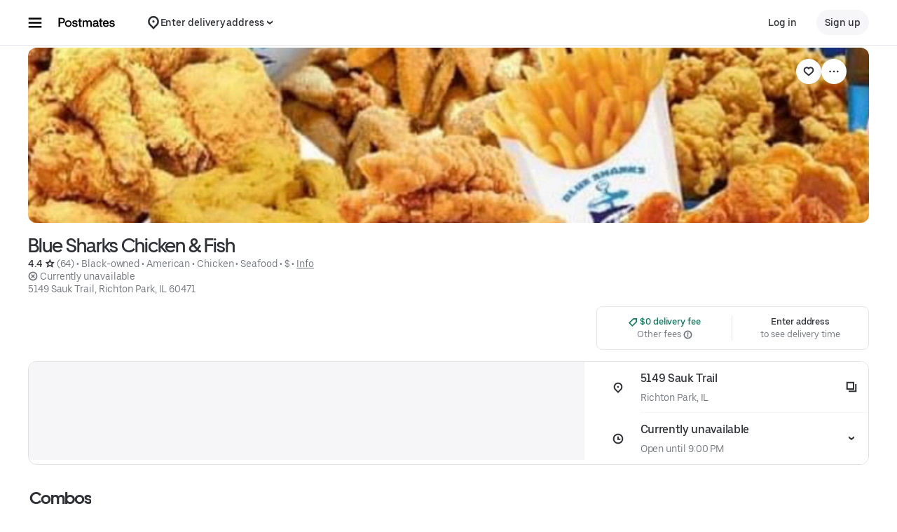

--- FILE ---
content_type: text/html; charset=utf-8
request_url: https://www.google.com/recaptcha/api2/anchor?ar=1&k=6LcP8akUAAAAAMkn2Bo434JdPoTEQpSk2lHODhi0&co=aHR0cHM6Ly9wb3N0bWF0ZXMuY29tOjQ0Mw..&hl=en&v=9TiwnJFHeuIw_s0wSd3fiKfN&size=invisible&anchor-ms=20000&execute-ms=30000&cb=9zyjq665ntmf
body_size: 48236
content:
<!DOCTYPE HTML><html dir="ltr" lang="en"><head><meta http-equiv="Content-Type" content="text/html; charset=UTF-8">
<meta http-equiv="X-UA-Compatible" content="IE=edge">
<title>reCAPTCHA</title>
<style type="text/css">
/* cyrillic-ext */
@font-face {
  font-family: 'Roboto';
  font-style: normal;
  font-weight: 400;
  font-stretch: 100%;
  src: url(//fonts.gstatic.com/s/roboto/v48/KFO7CnqEu92Fr1ME7kSn66aGLdTylUAMa3GUBHMdazTgWw.woff2) format('woff2');
  unicode-range: U+0460-052F, U+1C80-1C8A, U+20B4, U+2DE0-2DFF, U+A640-A69F, U+FE2E-FE2F;
}
/* cyrillic */
@font-face {
  font-family: 'Roboto';
  font-style: normal;
  font-weight: 400;
  font-stretch: 100%;
  src: url(//fonts.gstatic.com/s/roboto/v48/KFO7CnqEu92Fr1ME7kSn66aGLdTylUAMa3iUBHMdazTgWw.woff2) format('woff2');
  unicode-range: U+0301, U+0400-045F, U+0490-0491, U+04B0-04B1, U+2116;
}
/* greek-ext */
@font-face {
  font-family: 'Roboto';
  font-style: normal;
  font-weight: 400;
  font-stretch: 100%;
  src: url(//fonts.gstatic.com/s/roboto/v48/KFO7CnqEu92Fr1ME7kSn66aGLdTylUAMa3CUBHMdazTgWw.woff2) format('woff2');
  unicode-range: U+1F00-1FFF;
}
/* greek */
@font-face {
  font-family: 'Roboto';
  font-style: normal;
  font-weight: 400;
  font-stretch: 100%;
  src: url(//fonts.gstatic.com/s/roboto/v48/KFO7CnqEu92Fr1ME7kSn66aGLdTylUAMa3-UBHMdazTgWw.woff2) format('woff2');
  unicode-range: U+0370-0377, U+037A-037F, U+0384-038A, U+038C, U+038E-03A1, U+03A3-03FF;
}
/* math */
@font-face {
  font-family: 'Roboto';
  font-style: normal;
  font-weight: 400;
  font-stretch: 100%;
  src: url(//fonts.gstatic.com/s/roboto/v48/KFO7CnqEu92Fr1ME7kSn66aGLdTylUAMawCUBHMdazTgWw.woff2) format('woff2');
  unicode-range: U+0302-0303, U+0305, U+0307-0308, U+0310, U+0312, U+0315, U+031A, U+0326-0327, U+032C, U+032F-0330, U+0332-0333, U+0338, U+033A, U+0346, U+034D, U+0391-03A1, U+03A3-03A9, U+03B1-03C9, U+03D1, U+03D5-03D6, U+03F0-03F1, U+03F4-03F5, U+2016-2017, U+2034-2038, U+203C, U+2040, U+2043, U+2047, U+2050, U+2057, U+205F, U+2070-2071, U+2074-208E, U+2090-209C, U+20D0-20DC, U+20E1, U+20E5-20EF, U+2100-2112, U+2114-2115, U+2117-2121, U+2123-214F, U+2190, U+2192, U+2194-21AE, U+21B0-21E5, U+21F1-21F2, U+21F4-2211, U+2213-2214, U+2216-22FF, U+2308-230B, U+2310, U+2319, U+231C-2321, U+2336-237A, U+237C, U+2395, U+239B-23B7, U+23D0, U+23DC-23E1, U+2474-2475, U+25AF, U+25B3, U+25B7, U+25BD, U+25C1, U+25CA, U+25CC, U+25FB, U+266D-266F, U+27C0-27FF, U+2900-2AFF, U+2B0E-2B11, U+2B30-2B4C, U+2BFE, U+3030, U+FF5B, U+FF5D, U+1D400-1D7FF, U+1EE00-1EEFF;
}
/* symbols */
@font-face {
  font-family: 'Roboto';
  font-style: normal;
  font-weight: 400;
  font-stretch: 100%;
  src: url(//fonts.gstatic.com/s/roboto/v48/KFO7CnqEu92Fr1ME7kSn66aGLdTylUAMaxKUBHMdazTgWw.woff2) format('woff2');
  unicode-range: U+0001-000C, U+000E-001F, U+007F-009F, U+20DD-20E0, U+20E2-20E4, U+2150-218F, U+2190, U+2192, U+2194-2199, U+21AF, U+21E6-21F0, U+21F3, U+2218-2219, U+2299, U+22C4-22C6, U+2300-243F, U+2440-244A, U+2460-24FF, U+25A0-27BF, U+2800-28FF, U+2921-2922, U+2981, U+29BF, U+29EB, U+2B00-2BFF, U+4DC0-4DFF, U+FFF9-FFFB, U+10140-1018E, U+10190-1019C, U+101A0, U+101D0-101FD, U+102E0-102FB, U+10E60-10E7E, U+1D2C0-1D2D3, U+1D2E0-1D37F, U+1F000-1F0FF, U+1F100-1F1AD, U+1F1E6-1F1FF, U+1F30D-1F30F, U+1F315, U+1F31C, U+1F31E, U+1F320-1F32C, U+1F336, U+1F378, U+1F37D, U+1F382, U+1F393-1F39F, U+1F3A7-1F3A8, U+1F3AC-1F3AF, U+1F3C2, U+1F3C4-1F3C6, U+1F3CA-1F3CE, U+1F3D4-1F3E0, U+1F3ED, U+1F3F1-1F3F3, U+1F3F5-1F3F7, U+1F408, U+1F415, U+1F41F, U+1F426, U+1F43F, U+1F441-1F442, U+1F444, U+1F446-1F449, U+1F44C-1F44E, U+1F453, U+1F46A, U+1F47D, U+1F4A3, U+1F4B0, U+1F4B3, U+1F4B9, U+1F4BB, U+1F4BF, U+1F4C8-1F4CB, U+1F4D6, U+1F4DA, U+1F4DF, U+1F4E3-1F4E6, U+1F4EA-1F4ED, U+1F4F7, U+1F4F9-1F4FB, U+1F4FD-1F4FE, U+1F503, U+1F507-1F50B, U+1F50D, U+1F512-1F513, U+1F53E-1F54A, U+1F54F-1F5FA, U+1F610, U+1F650-1F67F, U+1F687, U+1F68D, U+1F691, U+1F694, U+1F698, U+1F6AD, U+1F6B2, U+1F6B9-1F6BA, U+1F6BC, U+1F6C6-1F6CF, U+1F6D3-1F6D7, U+1F6E0-1F6EA, U+1F6F0-1F6F3, U+1F6F7-1F6FC, U+1F700-1F7FF, U+1F800-1F80B, U+1F810-1F847, U+1F850-1F859, U+1F860-1F887, U+1F890-1F8AD, U+1F8B0-1F8BB, U+1F8C0-1F8C1, U+1F900-1F90B, U+1F93B, U+1F946, U+1F984, U+1F996, U+1F9E9, U+1FA00-1FA6F, U+1FA70-1FA7C, U+1FA80-1FA89, U+1FA8F-1FAC6, U+1FACE-1FADC, U+1FADF-1FAE9, U+1FAF0-1FAF8, U+1FB00-1FBFF;
}
/* vietnamese */
@font-face {
  font-family: 'Roboto';
  font-style: normal;
  font-weight: 400;
  font-stretch: 100%;
  src: url(//fonts.gstatic.com/s/roboto/v48/KFO7CnqEu92Fr1ME7kSn66aGLdTylUAMa3OUBHMdazTgWw.woff2) format('woff2');
  unicode-range: U+0102-0103, U+0110-0111, U+0128-0129, U+0168-0169, U+01A0-01A1, U+01AF-01B0, U+0300-0301, U+0303-0304, U+0308-0309, U+0323, U+0329, U+1EA0-1EF9, U+20AB;
}
/* latin-ext */
@font-face {
  font-family: 'Roboto';
  font-style: normal;
  font-weight: 400;
  font-stretch: 100%;
  src: url(//fonts.gstatic.com/s/roboto/v48/KFO7CnqEu92Fr1ME7kSn66aGLdTylUAMa3KUBHMdazTgWw.woff2) format('woff2');
  unicode-range: U+0100-02BA, U+02BD-02C5, U+02C7-02CC, U+02CE-02D7, U+02DD-02FF, U+0304, U+0308, U+0329, U+1D00-1DBF, U+1E00-1E9F, U+1EF2-1EFF, U+2020, U+20A0-20AB, U+20AD-20C0, U+2113, U+2C60-2C7F, U+A720-A7FF;
}
/* latin */
@font-face {
  font-family: 'Roboto';
  font-style: normal;
  font-weight: 400;
  font-stretch: 100%;
  src: url(//fonts.gstatic.com/s/roboto/v48/KFO7CnqEu92Fr1ME7kSn66aGLdTylUAMa3yUBHMdazQ.woff2) format('woff2');
  unicode-range: U+0000-00FF, U+0131, U+0152-0153, U+02BB-02BC, U+02C6, U+02DA, U+02DC, U+0304, U+0308, U+0329, U+2000-206F, U+20AC, U+2122, U+2191, U+2193, U+2212, U+2215, U+FEFF, U+FFFD;
}
/* cyrillic-ext */
@font-face {
  font-family: 'Roboto';
  font-style: normal;
  font-weight: 500;
  font-stretch: 100%;
  src: url(//fonts.gstatic.com/s/roboto/v48/KFO7CnqEu92Fr1ME7kSn66aGLdTylUAMa3GUBHMdazTgWw.woff2) format('woff2');
  unicode-range: U+0460-052F, U+1C80-1C8A, U+20B4, U+2DE0-2DFF, U+A640-A69F, U+FE2E-FE2F;
}
/* cyrillic */
@font-face {
  font-family: 'Roboto';
  font-style: normal;
  font-weight: 500;
  font-stretch: 100%;
  src: url(//fonts.gstatic.com/s/roboto/v48/KFO7CnqEu92Fr1ME7kSn66aGLdTylUAMa3iUBHMdazTgWw.woff2) format('woff2');
  unicode-range: U+0301, U+0400-045F, U+0490-0491, U+04B0-04B1, U+2116;
}
/* greek-ext */
@font-face {
  font-family: 'Roboto';
  font-style: normal;
  font-weight: 500;
  font-stretch: 100%;
  src: url(//fonts.gstatic.com/s/roboto/v48/KFO7CnqEu92Fr1ME7kSn66aGLdTylUAMa3CUBHMdazTgWw.woff2) format('woff2');
  unicode-range: U+1F00-1FFF;
}
/* greek */
@font-face {
  font-family: 'Roboto';
  font-style: normal;
  font-weight: 500;
  font-stretch: 100%;
  src: url(//fonts.gstatic.com/s/roboto/v48/KFO7CnqEu92Fr1ME7kSn66aGLdTylUAMa3-UBHMdazTgWw.woff2) format('woff2');
  unicode-range: U+0370-0377, U+037A-037F, U+0384-038A, U+038C, U+038E-03A1, U+03A3-03FF;
}
/* math */
@font-face {
  font-family: 'Roboto';
  font-style: normal;
  font-weight: 500;
  font-stretch: 100%;
  src: url(//fonts.gstatic.com/s/roboto/v48/KFO7CnqEu92Fr1ME7kSn66aGLdTylUAMawCUBHMdazTgWw.woff2) format('woff2');
  unicode-range: U+0302-0303, U+0305, U+0307-0308, U+0310, U+0312, U+0315, U+031A, U+0326-0327, U+032C, U+032F-0330, U+0332-0333, U+0338, U+033A, U+0346, U+034D, U+0391-03A1, U+03A3-03A9, U+03B1-03C9, U+03D1, U+03D5-03D6, U+03F0-03F1, U+03F4-03F5, U+2016-2017, U+2034-2038, U+203C, U+2040, U+2043, U+2047, U+2050, U+2057, U+205F, U+2070-2071, U+2074-208E, U+2090-209C, U+20D0-20DC, U+20E1, U+20E5-20EF, U+2100-2112, U+2114-2115, U+2117-2121, U+2123-214F, U+2190, U+2192, U+2194-21AE, U+21B0-21E5, U+21F1-21F2, U+21F4-2211, U+2213-2214, U+2216-22FF, U+2308-230B, U+2310, U+2319, U+231C-2321, U+2336-237A, U+237C, U+2395, U+239B-23B7, U+23D0, U+23DC-23E1, U+2474-2475, U+25AF, U+25B3, U+25B7, U+25BD, U+25C1, U+25CA, U+25CC, U+25FB, U+266D-266F, U+27C0-27FF, U+2900-2AFF, U+2B0E-2B11, U+2B30-2B4C, U+2BFE, U+3030, U+FF5B, U+FF5D, U+1D400-1D7FF, U+1EE00-1EEFF;
}
/* symbols */
@font-face {
  font-family: 'Roboto';
  font-style: normal;
  font-weight: 500;
  font-stretch: 100%;
  src: url(//fonts.gstatic.com/s/roboto/v48/KFO7CnqEu92Fr1ME7kSn66aGLdTylUAMaxKUBHMdazTgWw.woff2) format('woff2');
  unicode-range: U+0001-000C, U+000E-001F, U+007F-009F, U+20DD-20E0, U+20E2-20E4, U+2150-218F, U+2190, U+2192, U+2194-2199, U+21AF, U+21E6-21F0, U+21F3, U+2218-2219, U+2299, U+22C4-22C6, U+2300-243F, U+2440-244A, U+2460-24FF, U+25A0-27BF, U+2800-28FF, U+2921-2922, U+2981, U+29BF, U+29EB, U+2B00-2BFF, U+4DC0-4DFF, U+FFF9-FFFB, U+10140-1018E, U+10190-1019C, U+101A0, U+101D0-101FD, U+102E0-102FB, U+10E60-10E7E, U+1D2C0-1D2D3, U+1D2E0-1D37F, U+1F000-1F0FF, U+1F100-1F1AD, U+1F1E6-1F1FF, U+1F30D-1F30F, U+1F315, U+1F31C, U+1F31E, U+1F320-1F32C, U+1F336, U+1F378, U+1F37D, U+1F382, U+1F393-1F39F, U+1F3A7-1F3A8, U+1F3AC-1F3AF, U+1F3C2, U+1F3C4-1F3C6, U+1F3CA-1F3CE, U+1F3D4-1F3E0, U+1F3ED, U+1F3F1-1F3F3, U+1F3F5-1F3F7, U+1F408, U+1F415, U+1F41F, U+1F426, U+1F43F, U+1F441-1F442, U+1F444, U+1F446-1F449, U+1F44C-1F44E, U+1F453, U+1F46A, U+1F47D, U+1F4A3, U+1F4B0, U+1F4B3, U+1F4B9, U+1F4BB, U+1F4BF, U+1F4C8-1F4CB, U+1F4D6, U+1F4DA, U+1F4DF, U+1F4E3-1F4E6, U+1F4EA-1F4ED, U+1F4F7, U+1F4F9-1F4FB, U+1F4FD-1F4FE, U+1F503, U+1F507-1F50B, U+1F50D, U+1F512-1F513, U+1F53E-1F54A, U+1F54F-1F5FA, U+1F610, U+1F650-1F67F, U+1F687, U+1F68D, U+1F691, U+1F694, U+1F698, U+1F6AD, U+1F6B2, U+1F6B9-1F6BA, U+1F6BC, U+1F6C6-1F6CF, U+1F6D3-1F6D7, U+1F6E0-1F6EA, U+1F6F0-1F6F3, U+1F6F7-1F6FC, U+1F700-1F7FF, U+1F800-1F80B, U+1F810-1F847, U+1F850-1F859, U+1F860-1F887, U+1F890-1F8AD, U+1F8B0-1F8BB, U+1F8C0-1F8C1, U+1F900-1F90B, U+1F93B, U+1F946, U+1F984, U+1F996, U+1F9E9, U+1FA00-1FA6F, U+1FA70-1FA7C, U+1FA80-1FA89, U+1FA8F-1FAC6, U+1FACE-1FADC, U+1FADF-1FAE9, U+1FAF0-1FAF8, U+1FB00-1FBFF;
}
/* vietnamese */
@font-face {
  font-family: 'Roboto';
  font-style: normal;
  font-weight: 500;
  font-stretch: 100%;
  src: url(//fonts.gstatic.com/s/roboto/v48/KFO7CnqEu92Fr1ME7kSn66aGLdTylUAMa3OUBHMdazTgWw.woff2) format('woff2');
  unicode-range: U+0102-0103, U+0110-0111, U+0128-0129, U+0168-0169, U+01A0-01A1, U+01AF-01B0, U+0300-0301, U+0303-0304, U+0308-0309, U+0323, U+0329, U+1EA0-1EF9, U+20AB;
}
/* latin-ext */
@font-face {
  font-family: 'Roboto';
  font-style: normal;
  font-weight: 500;
  font-stretch: 100%;
  src: url(//fonts.gstatic.com/s/roboto/v48/KFO7CnqEu92Fr1ME7kSn66aGLdTylUAMa3KUBHMdazTgWw.woff2) format('woff2');
  unicode-range: U+0100-02BA, U+02BD-02C5, U+02C7-02CC, U+02CE-02D7, U+02DD-02FF, U+0304, U+0308, U+0329, U+1D00-1DBF, U+1E00-1E9F, U+1EF2-1EFF, U+2020, U+20A0-20AB, U+20AD-20C0, U+2113, U+2C60-2C7F, U+A720-A7FF;
}
/* latin */
@font-face {
  font-family: 'Roboto';
  font-style: normal;
  font-weight: 500;
  font-stretch: 100%;
  src: url(//fonts.gstatic.com/s/roboto/v48/KFO7CnqEu92Fr1ME7kSn66aGLdTylUAMa3yUBHMdazQ.woff2) format('woff2');
  unicode-range: U+0000-00FF, U+0131, U+0152-0153, U+02BB-02BC, U+02C6, U+02DA, U+02DC, U+0304, U+0308, U+0329, U+2000-206F, U+20AC, U+2122, U+2191, U+2193, U+2212, U+2215, U+FEFF, U+FFFD;
}
/* cyrillic-ext */
@font-face {
  font-family: 'Roboto';
  font-style: normal;
  font-weight: 900;
  font-stretch: 100%;
  src: url(//fonts.gstatic.com/s/roboto/v48/KFO7CnqEu92Fr1ME7kSn66aGLdTylUAMa3GUBHMdazTgWw.woff2) format('woff2');
  unicode-range: U+0460-052F, U+1C80-1C8A, U+20B4, U+2DE0-2DFF, U+A640-A69F, U+FE2E-FE2F;
}
/* cyrillic */
@font-face {
  font-family: 'Roboto';
  font-style: normal;
  font-weight: 900;
  font-stretch: 100%;
  src: url(//fonts.gstatic.com/s/roboto/v48/KFO7CnqEu92Fr1ME7kSn66aGLdTylUAMa3iUBHMdazTgWw.woff2) format('woff2');
  unicode-range: U+0301, U+0400-045F, U+0490-0491, U+04B0-04B1, U+2116;
}
/* greek-ext */
@font-face {
  font-family: 'Roboto';
  font-style: normal;
  font-weight: 900;
  font-stretch: 100%;
  src: url(//fonts.gstatic.com/s/roboto/v48/KFO7CnqEu92Fr1ME7kSn66aGLdTylUAMa3CUBHMdazTgWw.woff2) format('woff2');
  unicode-range: U+1F00-1FFF;
}
/* greek */
@font-face {
  font-family: 'Roboto';
  font-style: normal;
  font-weight: 900;
  font-stretch: 100%;
  src: url(//fonts.gstatic.com/s/roboto/v48/KFO7CnqEu92Fr1ME7kSn66aGLdTylUAMa3-UBHMdazTgWw.woff2) format('woff2');
  unicode-range: U+0370-0377, U+037A-037F, U+0384-038A, U+038C, U+038E-03A1, U+03A3-03FF;
}
/* math */
@font-face {
  font-family: 'Roboto';
  font-style: normal;
  font-weight: 900;
  font-stretch: 100%;
  src: url(//fonts.gstatic.com/s/roboto/v48/KFO7CnqEu92Fr1ME7kSn66aGLdTylUAMawCUBHMdazTgWw.woff2) format('woff2');
  unicode-range: U+0302-0303, U+0305, U+0307-0308, U+0310, U+0312, U+0315, U+031A, U+0326-0327, U+032C, U+032F-0330, U+0332-0333, U+0338, U+033A, U+0346, U+034D, U+0391-03A1, U+03A3-03A9, U+03B1-03C9, U+03D1, U+03D5-03D6, U+03F0-03F1, U+03F4-03F5, U+2016-2017, U+2034-2038, U+203C, U+2040, U+2043, U+2047, U+2050, U+2057, U+205F, U+2070-2071, U+2074-208E, U+2090-209C, U+20D0-20DC, U+20E1, U+20E5-20EF, U+2100-2112, U+2114-2115, U+2117-2121, U+2123-214F, U+2190, U+2192, U+2194-21AE, U+21B0-21E5, U+21F1-21F2, U+21F4-2211, U+2213-2214, U+2216-22FF, U+2308-230B, U+2310, U+2319, U+231C-2321, U+2336-237A, U+237C, U+2395, U+239B-23B7, U+23D0, U+23DC-23E1, U+2474-2475, U+25AF, U+25B3, U+25B7, U+25BD, U+25C1, U+25CA, U+25CC, U+25FB, U+266D-266F, U+27C0-27FF, U+2900-2AFF, U+2B0E-2B11, U+2B30-2B4C, U+2BFE, U+3030, U+FF5B, U+FF5D, U+1D400-1D7FF, U+1EE00-1EEFF;
}
/* symbols */
@font-face {
  font-family: 'Roboto';
  font-style: normal;
  font-weight: 900;
  font-stretch: 100%;
  src: url(//fonts.gstatic.com/s/roboto/v48/KFO7CnqEu92Fr1ME7kSn66aGLdTylUAMaxKUBHMdazTgWw.woff2) format('woff2');
  unicode-range: U+0001-000C, U+000E-001F, U+007F-009F, U+20DD-20E0, U+20E2-20E4, U+2150-218F, U+2190, U+2192, U+2194-2199, U+21AF, U+21E6-21F0, U+21F3, U+2218-2219, U+2299, U+22C4-22C6, U+2300-243F, U+2440-244A, U+2460-24FF, U+25A0-27BF, U+2800-28FF, U+2921-2922, U+2981, U+29BF, U+29EB, U+2B00-2BFF, U+4DC0-4DFF, U+FFF9-FFFB, U+10140-1018E, U+10190-1019C, U+101A0, U+101D0-101FD, U+102E0-102FB, U+10E60-10E7E, U+1D2C0-1D2D3, U+1D2E0-1D37F, U+1F000-1F0FF, U+1F100-1F1AD, U+1F1E6-1F1FF, U+1F30D-1F30F, U+1F315, U+1F31C, U+1F31E, U+1F320-1F32C, U+1F336, U+1F378, U+1F37D, U+1F382, U+1F393-1F39F, U+1F3A7-1F3A8, U+1F3AC-1F3AF, U+1F3C2, U+1F3C4-1F3C6, U+1F3CA-1F3CE, U+1F3D4-1F3E0, U+1F3ED, U+1F3F1-1F3F3, U+1F3F5-1F3F7, U+1F408, U+1F415, U+1F41F, U+1F426, U+1F43F, U+1F441-1F442, U+1F444, U+1F446-1F449, U+1F44C-1F44E, U+1F453, U+1F46A, U+1F47D, U+1F4A3, U+1F4B0, U+1F4B3, U+1F4B9, U+1F4BB, U+1F4BF, U+1F4C8-1F4CB, U+1F4D6, U+1F4DA, U+1F4DF, U+1F4E3-1F4E6, U+1F4EA-1F4ED, U+1F4F7, U+1F4F9-1F4FB, U+1F4FD-1F4FE, U+1F503, U+1F507-1F50B, U+1F50D, U+1F512-1F513, U+1F53E-1F54A, U+1F54F-1F5FA, U+1F610, U+1F650-1F67F, U+1F687, U+1F68D, U+1F691, U+1F694, U+1F698, U+1F6AD, U+1F6B2, U+1F6B9-1F6BA, U+1F6BC, U+1F6C6-1F6CF, U+1F6D3-1F6D7, U+1F6E0-1F6EA, U+1F6F0-1F6F3, U+1F6F7-1F6FC, U+1F700-1F7FF, U+1F800-1F80B, U+1F810-1F847, U+1F850-1F859, U+1F860-1F887, U+1F890-1F8AD, U+1F8B0-1F8BB, U+1F8C0-1F8C1, U+1F900-1F90B, U+1F93B, U+1F946, U+1F984, U+1F996, U+1F9E9, U+1FA00-1FA6F, U+1FA70-1FA7C, U+1FA80-1FA89, U+1FA8F-1FAC6, U+1FACE-1FADC, U+1FADF-1FAE9, U+1FAF0-1FAF8, U+1FB00-1FBFF;
}
/* vietnamese */
@font-face {
  font-family: 'Roboto';
  font-style: normal;
  font-weight: 900;
  font-stretch: 100%;
  src: url(//fonts.gstatic.com/s/roboto/v48/KFO7CnqEu92Fr1ME7kSn66aGLdTylUAMa3OUBHMdazTgWw.woff2) format('woff2');
  unicode-range: U+0102-0103, U+0110-0111, U+0128-0129, U+0168-0169, U+01A0-01A1, U+01AF-01B0, U+0300-0301, U+0303-0304, U+0308-0309, U+0323, U+0329, U+1EA0-1EF9, U+20AB;
}
/* latin-ext */
@font-face {
  font-family: 'Roboto';
  font-style: normal;
  font-weight: 900;
  font-stretch: 100%;
  src: url(//fonts.gstatic.com/s/roboto/v48/KFO7CnqEu92Fr1ME7kSn66aGLdTylUAMa3KUBHMdazTgWw.woff2) format('woff2');
  unicode-range: U+0100-02BA, U+02BD-02C5, U+02C7-02CC, U+02CE-02D7, U+02DD-02FF, U+0304, U+0308, U+0329, U+1D00-1DBF, U+1E00-1E9F, U+1EF2-1EFF, U+2020, U+20A0-20AB, U+20AD-20C0, U+2113, U+2C60-2C7F, U+A720-A7FF;
}
/* latin */
@font-face {
  font-family: 'Roboto';
  font-style: normal;
  font-weight: 900;
  font-stretch: 100%;
  src: url(//fonts.gstatic.com/s/roboto/v48/KFO7CnqEu92Fr1ME7kSn66aGLdTylUAMa3yUBHMdazQ.woff2) format('woff2');
  unicode-range: U+0000-00FF, U+0131, U+0152-0153, U+02BB-02BC, U+02C6, U+02DA, U+02DC, U+0304, U+0308, U+0329, U+2000-206F, U+20AC, U+2122, U+2191, U+2193, U+2212, U+2215, U+FEFF, U+FFFD;
}

</style>
<link rel="stylesheet" type="text/css" href="https://www.gstatic.com/recaptcha/releases/9TiwnJFHeuIw_s0wSd3fiKfN/styles__ltr.css">
<script nonce="ZxLUCvtEUXIw8o2YVOmIgQ" type="text/javascript">window['__recaptcha_api'] = 'https://www.google.com/recaptcha/api2/';</script>
<script type="text/javascript" src="https://www.gstatic.com/recaptcha/releases/9TiwnJFHeuIw_s0wSd3fiKfN/recaptcha__en.js" nonce="ZxLUCvtEUXIw8o2YVOmIgQ">
      
    </script></head>
<body><div id="rc-anchor-alert" class="rc-anchor-alert"></div>
<input type="hidden" id="recaptcha-token" value="[base64]">
<script type="text/javascript" nonce="ZxLUCvtEUXIw8o2YVOmIgQ">
      recaptcha.anchor.Main.init("[\x22ainput\x22,[\x22bgdata\x22,\x22\x22,\[base64]/[base64]/[base64]/KE4oMTI0LHYsdi5HKSxMWihsLHYpKTpOKDEyNCx2LGwpLFYpLHYpLFQpKSxGKDE3MSx2KX0scjc9ZnVuY3Rpb24obCl7cmV0dXJuIGx9LEM9ZnVuY3Rpb24obCxWLHYpe04odixsLFYpLFZbYWtdPTI3OTZ9LG49ZnVuY3Rpb24obCxWKXtWLlg9KChWLlg/[base64]/[base64]/[base64]/[base64]/[base64]/[base64]/[base64]/[base64]/[base64]/[base64]/[base64]\\u003d\x22,\[base64]\\u003d\\u003d\x22,\x22MnDCnMKbw4Fqwq5pwpLCvsKGKgptJsOYC8KDDXvDlT3DicK0wqcUwpFrwpHCq1QqX0/CscKkwp3DgsKgw6vCiQ4sFHgqw5Unw47Cl11/PW3CsXfDjsOMw5rDnjzCnsO2B2zCuMK9SyjDicOnw4c3aMOPw77CrV3DocOxDcK0ZMOZwrnDj1fCncK1asONw7zDqxlPw4BtWMOEwpvDulQ/[base64]/XE/DrcOnZWBEwpJIwpceBcKDw7HDpMO/GcO9w4QSRsOiwrLCvWrDiRB/NWpWN8O8w74/w4J5QEMOw7PDgUnCjsO2JMORRzPCsMKSw48Ow6wBZsOACWLDlVLCjMO4wpFcecKdZXcyw4/CsMO6w79pw67Dp8KtfcOzHClBwpRjLWNDwp5VwpDCjgvDtBfCg8KSwpfDrMKEeAPDgsKCXENKw7jCqjI3wrwxcwdew4bDlMOzw7TDncKDVsKAwr7CvMO5QMOrb8OuAcOfwpMYVcOrDMKREcO+JUvCrXjCsELCoMOYACPCuMKxX2vDq8O1McKnV8KUOMOAwoLDjA/DjMOywocyOMK+esOVGVoCX8OMw4HCuMKxw74Hwo3DjxPChsOJMynDgcK0Wnd8wobDjcKWwroUwqnCti7CjMOtw4tYwpXCiMKyL8KXw7I/Zk4DG23DjsKjG8KSwr7CtlzDncKEwoXCl8KnwrjDris6Lg7CkhbCslQ8GgR7wrwzWMK/B0law7rCpgnDpF/Cr8KnCMKJwrwgUcOiwp3CoGjDrhAew7jCmsK/[base64]/DsFzDnMOXwoHCrcO7M8KkNsKWf8KfwpnDrcOHB8KHw7rChcOOwpofbgbDpF/DhF9hw71TEsOFwptQNcOmw4o5cMKXIsOcwq8Iw4FMRAfCmcK0WjrDkirCoRDCt8KcMsOUwosEwr/[base64]/Cqy8pfz3Dh8Omw5PCosO/woATwq/[base64]/In7Ct0RYPRovwrBIeTYWb8KaG3dnZHx2Ukh0cR4QOcO7OAtzwpDDjH/DgsKCw5s4w5fDqxvDi1x/VMKBw7fCoW4jOcKgAGHCs8O/wqEmw7LCslkhwqXCt8OSw4DDk8OeZ8KawqjCgn13CMOOwrNVwp0ZwohVDFUQDEIlEsKUwpvCr8KESsOtwrHCm1JGw7/Cs38bwrl+w6wzw5UMecOPFMOQwp46bcO4wq0+DBdLwqNsOGhXw5A9MsOkwpHDqxTDiMKUwpPCgy/[base64]/DlMOtMcKkw5AGaHPDlcK/w7zDpHrDhF4xXklfMndywrHDok/DtBPDssOYL23DjjHDtXzCnU3CjcKKwqcCw4AbalUGwrPCq1YOw5/Dt8O/wpvDmkAMw4XDrFQEX0Rdw45XRcK0wp3DsHTCnnTChsO6wq0mwohrR8ONw6LCqz4ew6VbA0cyw450FSZhFFlcwrFQfsKmP8KGAXorX8O3aTXCunLCjyjDt8KywqXCtMK5wqNjwpRufMO7SMOpHio7w4VJwqVOcgPDr8OkcltHwo3Dj0HCiTHCp2/CmzrDksOZw4lCwpVzw4UydEbChDvDnHPDlMKWcjk2KMOyT3hhf3vDj0wIPxbCj0Z5C8OWwpMzWGcyFxbCocOEOlYhw73DgQ7Ch8Oqw6IgVWHDg8OeZGvDpzZFUsKaejEEw6/DrDTDr8K2w4gJw4ItO8K6VnrCpsOvwqBPeQDDi8KybVTDgsOWRMK0wqPCjEZ6w5LDv24cwrEkBMKwAxXChRPDoBHCgcKkDMO+wosHbsODNMOnAMO1J8KES0nCvSNHb8KvesKGVw4ywofDmMO1woYLEMOkTCPCpMOWw7/CnV89b8OUwpNOwo4Ew4rCtGcCPsK9wq9WMsOPwocmCGFiw7HDkcKELsKZwqPDpcKaK8KsIAfDscOywppPwobDksKHwr3DkcKRH8OWK0ESwoERXcKMPcKLVzlbwrwEIl7DrEYVaF01w7DDlsOnwqpMw6nDnsOTY0PCjxTCosKSEcOww4fCnF/ChsOkCcOVC8OWX3phw6AiG8KTAcOfdcKXw7fDownDjMK0w5ESDcOFPV7DkhpTwoU/[base64]/ZhnCrcORwpnDtSMWQsOtNMKLwrhrGlllwpgvN8K5YsKbX35vFRfDvMO0w7vDjMKsIMOfw7fCvXN9wonDo8KPTsKVwp9zwqfDqgBFw4HCocOODcOIIsKYw6/DrcKvGsKxwrZfw5jCtMKsTTIwwozCt1lPw7lYIUpAwpvDtDLCnGnDoMOTJSnCmMOSbWRqfgUjwq8HCzsXXcOefVNVTVk7NAhJOMOdbMOcD8KbbsOqwr42A8OTI8OjQ2TDgcOHJxPCmTPDmcO1dMOvV1NUVcO5RiXCosO/TsOjw7VeZsOYSkjCgH0tXMOAwrDDswzDmMKiFB0hBhDCogVQw448LMKfw4DDhx1twrUxwqDDkiDCsGfCqVzDo8Knwo1WZMKuHcK4w4JrwpLDvDPDs8KRw53Dl8OqCcKeb8OXHig7wprCmT3CpyvCkwFbwpx6wr/CmcOMw7FdMsKIX8OWw4LDo8KrdsOywofCgkbDtVTCojvCnEVzw5F9J8KIw7dAQFcww6XDr1hvfx/DgTXCt8OCYVhQw7bCrSHDqlc2w5RDwqjCqMOYwpxEbsKgLsK5R8OewqIPwq3CkRE6JcKoFsKMw5nCnsKOwq3DoMKqV8Kyw4LDnsOvw6/Cj8Oow5YPwqxaaAs1J8KTw7HDrsOfPhd2PFJFw4IOPBnCrMODeMO8w6zCnMOPw4nDvsOuAcOnAxPDtcKjM8OlYA/[base64]/CrcOHw6Faw6wpwotLwrvDsMKXw5fCuR5IMwV5YiERwobDpsO3wrfDjsKAw4vDiFzCkRQtRC9YGMK/JXHDqiw9w5HDgsK0cMOdwopHJsKOwqfCt8KEwosnw7HCu8Ouw6HCrMKRT8KSPmjCgcKQwonCixbDiQ3DnMKDwpLDugJTwoYuw5RGwqbDrcOJUABYYhjDrsOmEw7ChcKuw7LDhH0vw6fDkELDlsKBwrfCnX/CszkrIAMowpDCtkLCpWFZXMOSwoA/MRXDnS0mYsK+w6zDlGxfwo/CrMOXbxvCnGzDqcOUXsOwfFPDu8O/AiwsbUMneEJxwoPCtAzCqD17w7HCtTDCo39mJcK2wqTDn2/DsFEhw5nDgcOWHyXCmcO4IMOGP1VnT3HDmlNkwoUyw6XChi3DvnUZwrvDicK/QcKfHcKow6vDosKVw7tWIsOqM8KlDEjCoxrDoGU6LAPCjMO4wo0KWlpQw6HDol4cXRzDh1NACsOoek9jwoDCjyfChQYUwrknw65YDQ/Ci8KGAnUjMRdkw6/DnwN5wrvDhsKYfHrCp8KQw77CjlTDoE/DjMOWwoDCn8K4w786VMOGwpXCjX3CnVfDsn7Cs35Qwpdlw6fDhzPDjgY4WcOdPsK6wqlgw4ZBKRXCuC5ow5xqLcKkaANnw6Q/wolpw4s8w77DjsKuwpjDmcKwwo5/w4tjw5nCkMKvATLDr8OGDsOowrUQdsKDTRwTw7BFw43ClsKmKxVhwq43woXDgE9Vw7VNMTUNJsK3Xw/CucOiwqDDrFvChBgaBGEZY8KHT8O4wpvDtidbbFbCtsO+TsOoXkdYGAV3wq7CjEoRCFUIw5/DosOdw5lbwoXDrF8dYyUPw6nCvwVGwrrDusOsw7wdwqsMEX3CjsOmbMORw6kMLsK0w5t8PzfDuMOxVMOhS8ODdgjCkU/[base64]/DvMOdwrEZw64LOMKew5jCl3/DksObw77Cg8OLeBnDk8Olw73DlAvCmcKYV2LCuHMPwpLCpsOmwrMCMcOFw4TCpmBnw5F1w77Cl8OYYcOpHTXCqcOyS3rDrVU+wqrChhA1wp5pw7UDZkjDqnBIw6twwqUyw49Xwq9/wpFGUVHCgW7CvMKcwoLChcKBw4Qiw6pEwop2wrTCg8O5AilIw4MGwqcGwoDCgDbDmMOudcKrIUPDjEwrLMKfYm4HZ8KDw5/Cp1rCpiFRw75nwoPCkMKLwr11HcKqw5kkwqwBJSdXw5B5fiEfw7bDj1LDgMOAD8KEFcO7ITAWUwE2wofCqsK8w6dkZ8O4w7EPw5EowqLCgMO/DXQydV/DjMO2w7XDnx/[base64]/DrDgnbCnCm8OqHMKuLMKhw4A9w4APQMOdNSZww5rDpMOaw4/CrsKHOU4jAsKjTMKSw77Dt8OgesKqG8KswoVAJMOMMMOOUsOxDsOXEMO+wp/DrR5owpgiLsKeVy4aAMKGwoLDiQfCiSlvw5jDkWDCkMKbw7jDlSPCkMOrwp/CqsKUO8OHGQbCuMOPIcKVPRttdGBvNC/[base64]/DoAHCr3vCkm0Lw7kjwqINw4ljwpPDmTIyw75Rw47CgMOqIsKNw5EKcMKhw6jDlmTCgFMBSEpjKsOifQnCrcK9w4hdfx7Cj8KmAcObDjVKwqtzQChiGjgXwq96DUYBw5Uiw7N5W8Odw7FzYMOwwp/[base64]/DksKOw7l+w4Eswq5EwrjDqsONSMK+RSF+SX/[base64]/[base64]/DlsOlW3otwpDDscO+w5M5wrzDi2knbApzw4/[base64]/CmcKrCi1Dw47CocKOEX4xw4fDhMK3w4vDlMOsYsOkSlpRw4AMwqo5wq7DisOSwoE8JnXCusOTw655eXMKwpEgGMO9aBHCn19RSm51w691cMO9aMK5w5Miw7B3M8KMeg5nwqF/wonDssKVWXNPw4/CnMKlwpTDnMOROXrDjFUZw63DujMoXMO7CnMZY0TDnxTCiRhpw4w/N0d1wq9ySMO8bzpnw6vDvirDuMOtw7VpwpLDtcOVwrzCszAENsKmwq/Ck8Knb8K0bQbCiyXDqmLDpsKSa8Kkw7w9wpnDhzcvwp1FwozCkmAUw7zDrB/DvsONwpTDvcKyL8O/[base64]/CiiMHVMOcw5xVWMOcXVF6wqE5Z8OoXsK0fsKdLWE+wo4Kw7fDqMO0wpjCksO7w6powqTDtsK0ZcOrfsKNASLCvEHDoCfCjTIBwo/[base64]/CusOjwobCpBMhw75VS8KOw7BpfcKtT0BDw7kowrHCp8O1wr45wqsew4UHel/CtsKqwq3DgMOvwpwLDsOYw5TDqmsfw4zDsMOHwqzDumpJDcKEwp5RCC9IVsKDw4nDtsOVwoEfRnFww7Uzw5XDgB7CgBwjJsOGw4XCgCLClsK4XMOvXsObwo9pwohJAR0jw5nCpz/CqMKDbcKOw40jw5t/U8KRwpJcwp7CiRVENEUUfjYbw69ne8Otw6xvw6bCvcOsw7Y7wofDmnzCo8OdwoHClDnDh3Znw7UkHyXDrkYdw5/Dm0PDhj/[base64]/CnWfCqHbCq8KGYy3CoFJZH8OXw5J+w49eXsO8FGgwS8OyZsKBw6Jfw6cyORJ4WMO7w6HDksOKIsKbMAzCpcKzOcKRwpPDrcOXwoYYw4fDnsOvwqRPPDs+wrHDvMKnQ3fDrsOPQMOowrklVsO0F2t2YzvDq8KJCMK9wp/[base64]/DsyR/w6pTw6/ClsKVw6suPcOUwofCq8KsKkfCncO4w58Ow6hSw4UmEsKBw59Iw7FeJAPDiRDClMORw5kLw518w6nCh8KmOcKjdhnDn8OALsKoEEbCrMO7FTDDlQkBTULCoV3Dk1YBSsOtGcK+w7/Dr8K7Z8Oowq4ew4M7Zn85wrA5w6bCmMOlIsKFw40Ywq8yIcKEwpbCgsOswpUtEsKOwrtFwqPCokzChMOcw6/CvsKdw61iOsOfWcK+wo7DnC3Cg8KswokBKAcsSFTDs8KFbk4nAsKtd0zCn8OIwpDDtCULw7/[base64]/CosKpEMOwNTXDuHnDsAAAw4nCtXJ3N8KywpFPUhLDvMKrwo3Cl8KVwrPCscOaY8KDCcKAS8K6csOIwrxyVsKATSwuwrPDllrDnMK3e8KOw74OeMO5csOsw5dew5UUwp3CgsKzeBjDvB7Cv0QRw67CunnCtcOjQcKbwrs5QMKdKwxDw7s8e8OmChIUYX1Gwq/Cn8Kbw7jCmVw0RMONwqAVYkLDrydOUcOZLcKjwqlswoNSw5duwrTDmsKVKsOTDMOgwqTDpBrDj1ADw6DDucKOH8Kfe8O1aMONd8OmEsKOWsO2KxRMesOIe1l3KQA3wqtdaMO5w5vCgcK/wpfCmk7ChynDqMOcEsKNTVc3w5UkKG9yHcKQwqASDcOYwo3DrMOxMUEqQMKewqvCnWFywoDCvAzCuTAXw69IEzkSw5PDty9ncGTCvgxBwrDCoADCtSYvw5RGScKKwpzDnkLDvcKAw69VwqnDsUYUwpdBR8ORRsKlfsKWVl/DhCpMKW9lBMO+O3Utw5fClBzDqcKVw73DqMOGUiFww7Bow6sEflJQwrDCnHLCvMKBCnzCiCDCk0fCkMK/[base64]/DhcKfwpLDnnkhwpcKw7DDoF4Xd8Osw59UesKDYW3ChgrDhnw6QsObTVDCkyhqPcKpecKFw6XCiUfDvX0gw6I5wo8VwrBZw4fDisK2w4PDvcKkP0XDpxh1WzlnVAUXw4gcwoEVwpUFw51uPl3Ci1rCr8O3wqA/wrohw6vCp29DwpfCqzrCmMKxw4DCrwnDlzHCrsOrIxN/d8OXw7hxwpvCu8OewrUtw6dBw4s3GcOCwobDu8OKOVjCk8OOw6xxw6zDrxw+wqnDn8KGKnUXfynDsw1rT8KDTTzDvcKNwrnDgC/CnsOPw7PClsK1wr4rZMKIOcKcHsOvwpzDlno0wrJ0wq3CjmcdS8OZNcKrd2vDowA/ZcOEwo7Dh8KoTwccfnDCsmHDvUjCg2BnPcOSYMKmaUfCsyfDvGXDlifDpcOtdcOSwqTCusO9wqV9NT/Dk8OaBcO2wo7CjsK+OcKvTTtsfmjDn8O/[base64]/w5DDqMKsTm7DrGjClsOMw7fDjMKNwpwUKj/ChjcOGiXCusORBjjCuFLCjcO3wovCknFtaRpgw4/[base64]/Dt8O9QcKha8OIwolcw4zChsOid0s9ScO0NBkLw6s9w7l/cXULRcOjfRFMX8KOHw7DmWnCg8KFw59Fw4rDg8Kqw7PClcOleF5pwoICaMKlJjDDgcKjwpJGYBlIw5/CvyHDgGwJa8Ouw6hMwr9nTMKgZMOcwrTDl28ZUSlof0fDtWfDu1HCscOCwqXDg8K4PMKPMkJMwpPDhSYNE8K8w6bCk20qLl7Ckw9pwoNAI8KdPx/DqcOeNsK5aRt6QgwYJMOcCjTDjcOAw6c+MUg2woTCr01FwrjDisOMdiRQQSVLw6tGw7TCi8Ofw6fCqhfDucOgEMO7w5HCt33DiG7DgChvV8KkfwLDhcKUb8O9woR7wr3CgCXCt8KNwp56w5RowqLCjUxVScO4Nms9w7Byw4YFw6PCnAA3KcK/w4dQwpXDt8Khw5zCiwc5F3nDpcOJwoY4w43CpnJFSMKnX8Khw4tjwq0dXxDCusO+wqDDv2NNw6XCth8/w5XDoxB7w73Clxp1wr00aSrCuxvCmMKZwqLCjsKywox7w6HChsKrV1PDlsKzVMKcw4xIwrYvw5rDjhgJwqVZwonDsCxpw57DlcOfwp9vagvDt3gww6jCjX7DknvCkMOnIsKabMKJwp3Cv8KiwqfCp8KBBcK+wovCqsOsw4dzwqdCeFsMdEUMWcOEXC/DhMKhXMKswpRjBxArwpVqNMKmEsKpa8K3w6sywo0sA8O8wpw4HsKmw4B5wo5vY8K5esOvA8OqNlBPwrvCk1bDjcK0wpfDi8Koe8KqUmg8HnEFYEZ7wrIaWl3Dq8Otw5EvFwQYw5x8J2DCicK3w5/Dv0XClsO7LcOqJMOGwo82RcOibAsqaGsHXh/DtSrDrMOzd8KZwrTDrMKVTRDDvcKmWQnCrcK3DRd9XcKcYcKiwrvDtyHDkMKow4rDhcO8wovDgVJtChUOwqE7WjLDs8K7wpc+wpMEw5EbwqnDj8KAKS9/w5FJw6/Dr0DDtMOFFsOLKcO5wrzDp8KUbXgVwpAfYl45HsKFw7XCjxHDisKUwo8Ib8KHMR4Rw7bDsH/DjhHCoDnClMO3wpMyU8Okwp7DrsOtdMKNwqJ3w6/CsmzDi8OKaMOrwrAIwp8ZXXlUw4HCkcOcQV8dwr5Ow6PCnFB+w5wlEAEQw7Edw5vDicOENkMzYFDDmsOfwrFNbMK1wpbDl8O0HcKhWMKWCcOyHi/ChsKdwrjDssOBCh4sQ0nCtltGwpXCkCHDrsOxOMOIUMOQQEgJBsKSwqDCl8Okw4kIc8KGOMKTJsK6IsKow69iw7kEwq7CkGotw5/Dq1RKw6rDt29rw6rDvG1/b3NXZcKzw7QuH8KOBcOnUcKFJsOAcDIxw5V6VwjDm8OMw7PDrWTCjQ8yw6x8bsKmLMK1w7fDhTJpTMKNw6HCsyUxw5jCqMOmwp8xwo/DlsK6EGzDicOAHGN/w6/Cl8K1woliw44kwo7Dqhx0wpDDhmt5w6zCnsOMO8KFw58SVsKnwr9ow4U0wp3DtsO/w4xKAMO0w7rDmsKDwoFuwprCgcO/[base64]/CgsO0YXHCiTvCs8OLdC3CisO5w5cGBMO+wot9w5EzQh8mVcKLd0XCvMOiw6p1w5fCocKtw6MJASbDkk3CoUp/w7Ukw7NANAV5w6ZTeBLDpg4Ow5TDicKTTTNrwo9lw6ojwpnDskPCsDbClsKbwq3DlsK7MhBEd8OvwrTDhC7DngsYJ8KODsOsw5Q5HcOlwoTCisKvwrbDqMO3Hw5bcBrDi1fCqcOJwo3Cjk88w4LCjcKEL13ChMKYAMOxZsKPwo/DvXLCrQlCN2/[base64]/[base64]/DnWFjC8Kiw6gcw67CscONEwZnXElVAMK9w5bCqcKWw4fCtVRFwqJpQWLDicO/[base64]/DhkjDphE9RMKPw63DosKNwpDCpUclwofCssOKUMO3wrRFHQzCnsO+UQYXwq/DsxPDsRkNwoZgJ2dCUjvDgkjCrcKZLA7DuMKWwpkXQcOGwq/DmsO8w7/Ci8K/wq/CgGfCmEfDmsOQc1zCoMOoUxzDnsOhwp/Cq0TDm8KKQ3/CmsKTcMKDwq/Cgw/[base64]/w5t0wpYFI8OjclptworCkcOZwrPDl8Oewr3ChMOHJ8KNO8KiwprClcOCwqTCrsKVdcOQwrkkw5xjQMKHw5zClcOew7/Dq8KPw7jCuyRtwrLCkyRVTDfDt3PCsjVWw7vCscOTHMKNwr/[base64]/CucO2wrDDk8O8fEpFwpkEwovCqsKSw74hOEgpRMKMcgbCrsO6e2HDm8KkU8OgYW7DmxknacK5w5HClAzDk8OuR2c/wpkiwqkewp5TE1s3wolcw53DrEVaH8OoZsORw5hDSUFkGWLDkUAvwo7CpDnDi8KIaVzDqsOPLcO/w4nDhMOhGsOKTcOHAXLCpMOeGhRow6w/ZMKoNMOewq7DuAFIMw3Dh0wjw5NMw443ZCloAsKGRcOZwp8Wwrtzw6RaRcKhwo5Pw6VweMKlA8Kxwr4Jw7TDp8O2fRUVAg/Ct8KMw7jCk8OqwpLCh8KMwrtlB3rDj8OMRcOnwr/[base64]/DtAfCgsO+wqHCuHhLwotMw7zCr8KIIsKyT8O/enQaCH88YsKjwromw5g9dXZpRsOlB180fkLCpyggTMOGGU0oFsKGcn7CgyHDmXU/w4w8w5/Co8OIw59/wpPDlSwsGBVDwqvCmcOvwrHClUfDrXzDocOywo8Yw7zDgTIWw7rChD/CrsKXw5TCiR8gwoovwqBhw5jDhQLDrXjCiQbDocKNCATCtsKXwoDDqVAEwpwxOMKiwpNXOsKPWsOWw7jCs8OtKw/Ds8KRw4F/w65Lw7LCtwFrUHjDscOdw5XCmSFrScO8wrvCssKdah/[base64]/ChMO4OsOuN8KVXH5BS8KxcRFiMT3CvGwsw6V0IkNUEsOOwoXDp07DonzDvMOyBMOERMO3wr/CnsKjwpnDkxkGw5UJw6sjUCQUwpbDq8OoIG4FCcOVw5tVBsO1wqHChAbDo8KFMMKld8K6WMK1VsKYw51Wwpllw48Uw7ghwrARbgLDjRHChX9Gw6Arw7EHOjrCn8KrwpnCq8KiFXbCuAPDpMKTwo3CmQxjw7XDnMK7HcKpY8OSwprDp0t/wo3Cui/[base64]/Ci8O2wonCkMOfw4gtwr3Dj8OWw7LCklhpcsK2wpLDsMOlw7oaZcORw7/CmsOGwqgFL8O7AADCrUswwojDoMOGLmPDoz9Ew4RAfDhgX2XClsOwHjcBw69CwoU6SDpMaGEow4TCqsKgwoR0wosKLHRdcMKiIkpEM8Ktwq3CucKnR8OUQsOOw47CnMKJdsOLAMKCw7IMw7AYwqjCgcKlw4YQwowgw7zDosKcMcKvb8KeHRDDocKUwqoBAl7CisOoB2/DrR7Dsm3Cu1A8cXXChwDDgVR+J0xuQsOCaMOmw4N1PjTCrgtEVcK/czh/wpgYw7PCqMO4LMK4wrTCmsKBw6Rcw5dKPcK+CGLDtsOnTMOCw4XDjzvCoMOXwpocLsOfGm3CjMOFZEh6D8Omw6zCqV/Ds8OWGB0qwpnDvkDCjcO6wprCvMOreQDDqcKXwp7CrS7CsmoBw6TDqcKuwqQlwo9OwrHCpcO8wp3DjlvDlsKxwq/Dkm5dwpR6w6MNw7jDqcKdasObw4k2BMOVTsOwfE3Cm8KcwoYmw5XCrAXCoBo9cBLCvQclwqzDj0I/cHTClybCncKQdcKrwqFJUTrDisKBDEQfwrbCr8OUw5LCmsKAXsOhw4JnLnjDrsOxMFk+w6jCqkXCkcKbw5jCv2DDr03Co8K1bGNCM8Kxw4o8FWzDjcKuwrIsBi/DqMKCa8KBDh4eO8KdVTYXOsKiMsKGFxQ+fsKJw4TDnMKGFMKARTUew6TDuzIXwp7CqwzDmsKCw7RvD3vCjsKbW8KdNsKXbcKNIyVWw50aw6DCmQPDhMOoPnbCsMKuwqzDlMKScMKuKmgyGsKUw5bDnR0haRcRwpvDhMOmO8OHNgEmD8O6wr/CgcKBw7towo/CtMKvDXDDhkpcIDQzXsKTw5hjwqfCvVzDkMKKVMOXQMOHbm5Twr4ceQJgdH91wr1wwqPCjsKhJcKkwqnDjlzCk8OWAcO4w650w4Qrw48xUGJyZQvDpGhVfcK1wqldazbDqMOufF51w55/ScOAEcOpbw8/w4cjaMO+w4XCnMKAWSDCj8KQClFgw4cMfH5YYsKIw7HCnWgkb8OawrLCnsOGwoDDggfDlsOWw7XDlcKIWMKywpvDvsOMP8KOwqzDtMO+w54edMOkwrIXw6bCiTFEw6wZw4sOwq4SSBPCuyJVw6tObMOqQMO6UMKBw4JlFcKkfsKlw5fCjcOaZcK1w6jCsAg4cD/[base64]/[base64]/DmjPCsAHCs2Q2w7V+Am8OHTbDhMOzK8OUw6ogNypsOC3DrcKoT0FEHRIqOcKMC8KQAxwnagDDucKYW8KZHhwmck4LASAsw67DsB8iUMK6wqbCs3TCmTZYw5IBwpQ6HVUgw4TChEDCvVTDgsKvw71cw4waWsOiw7JvwpHCnMKoJnHDvsO/[base64]/[base64]/Cr1dsEsOwajNkwqLDsBDDucO9w5DCjMOfw4U2BcOEwrvCvcKIFcK4wq8gwqXDu8KXwoXCrcKMEB1lwrFgaXzDp17CsW/ChzDDr2DDssOdRCwEw7jCrC7Dk1IxSTvCv8OjMsOZwp/[base64]/CnWPCv3g1D1jDm8KhwpEmwobChR7CocKcwqBew4JsITDCggpqwoXCjMKbEsKww4hzw5cVXMO2flYEw7nChVDDl8OFwpl0UB52c2/CoyXDqQofw67CnUbCusOieXXCv8OAeVTCh8KuJXp3wr7DoMOJwoHCu8OZDV0fFcK+w4dTB2p8wrs7L8K7aMKyw4BLesKxDBMgcsOVEcK4w6LCjsO/w60uTMKQBhvCrMOHJz7ChsK6wqXCoVnCgsKjDQl5ScOow7zDmChMw6fCpsKdc8Ojw4EBSsKFEH7CpcKawrvCoT7CoRsrwrwmTFBOwqDCjiNdw4low5PCpMKvw6nDksOmLwxlwrxJwpADEcKPWBLCngXCl1hlw5/CtsOfHcKWJil4wot6w77CuwkMNUJZHHdLw4XDhcOTIcO2woLDjsKKFF56Jh9sPkXDlzXChsO7R3/CpMO3NsKbWMK6w4gFw6YSwqHCo0B7eMOHwqEKTcOew53DgMOBPsOuQzzCvsK7NSbCo8OjXsO6wozDlVjCvMOgw7LDsV7CsyDCpG3DqRs1wpo2w5gmacOZwrYVcld/[base64]/M1zDlAbDjMOzw5LDjXpBwo3DoWFSTF1edsO8wp4YwpRYw4V6PGjCoHQCwr9jT27CiBbDrB/DisOtw7TCjDVIK8OqwonCjsO5IF0NfX53wpcePcO4wqTCq119w4xVQAtQw5lLw4fDhxkqZhFww7FDbsOcAcKZworDr8K8w5VZw5vCoSDDusOGwpU+ZcKTwqRzw4FwH0hxw505acKgGDrCqsOGccKNIcK9J8O5ZcO4ch7DvsOpEMOQwqQLOTd1w4jDnH3DqH/DgsONGQvDqmAwwrhUNcKvw48uw7NDeMKEMcOhOx07KCsgw5grw6zDujXDrH4hw4TCtsOFawEScMObwoTCi1cAw6kEWsKww7bCsMKtwqDCiUPCpVlNVn0oZMOPMcKaRMKTR8KIwo0/w7ZTwqJTLcOKw41SBMOPdWNhfMOSwowIw5rCsCESewxmw45BwrfCh3B2w4XDvsO8ag4fRcKcIk/[base64]/woHDl09MHMKkAsOyHGXDuGFXTMOCw6RSwrbCvx1VwrZFwqBycMKNw60UwqHDscKvwr8kXWTCqEzCj8OXV0rClMObLFLCjcKvwqkEO0giPyBhw6YRecKkPmIYMngFHMO9CcKxw7UxUSnChEQfw5JnwrgFw6/ChjDCkMK5elMlWcKhSnoOPUjDmwgwBcKIwrYma8KDMHrCrxNwHg/DvMKmwpDDiMK/wp3CjkLDm8ONJF/CmsKMwqXDh8KZwoIYA0ALwrIZIMKGwog9w6krCsKpLzTCvMKOw5HDm8KWw5XDnBEiw6EjP8O/w5bDoDfDmMOBEMOxw4dAw4Agw6N4wo1cG0/Dk08nw4wmd8Oewp9RYcKoasOgbQF/w5HCqz/ChXjDnE/CiGrCmTDDoV42YgvCgVDCsXZGV8O9wpsFwotrwqASwo9Cw7FbecO0DAHDlQpdFMKawqcKVhNIwoIAKcKOw7Ztw4/DscOOwq9CScOtwp4DGcKhwrvDtMKOw4bCsilnwrDCiDQmI8Kld8KcecKCwpZgwroOwpwhTHLCjcOtJ3XCoMK5KFR4w4bDvTIKXSXChsOXwroMwrQnCitycMOqwofDl2HCncOnacKNfcOGBcO5QHfCrMOzwqvDuTJ8w7TCvsKcw4fDlGlBw63CrsKtwrITw786w4/DlX82HV7Cv8OvTsO3w5Z9w5zCnVHCqEtDw4tKw7DDtSbDvDAUBMK5LC3DkMK6BVbDvUIYfMKOwpfDi8KqRMKRO2lDw6tTO8O4w73Cm8K0w6HCrsKuRD4dwp/CqhJaEsK5w5/[base64]/[base64]/CmsO8wqQuVcOUw6vDisKxK1wVUk/Cgy4WwpcJJ8O8IcKzwqYqwr1ew4DCosOlUsKRw6h1wpvCoMOpwpM9w5jClXDDpMKTBF9wwrbCik0nCMKMZMOJw5/CnMOgw7nDvV/CvcKCAG88w5jDjlzCpGDDlkDDtsK4wrokworClcOKwoJ2YSpvLMO+UmsVwpfCpylwcAdZa8OuVcOSw43DoSEjwr7CqSFsw6vChcKQw55Bw7fCrmLDmi3ChsK5VsOXCcKKw4t4w6Axwq/DlcOKZWYyUgfCjsOfw7tiw5jDsTErw5QmFcKiwrvCmsKARcK/w7XDqMKDwpRPw418NQxnwotffgfCqw/CgMOOMAvDk07CqTkdI8OzwonCo3kZwrbDj8KbLVAsw5vDiMKYJMKTaQLCiBjClkxRwoFDTG7CpMOzw7dOZEzDpQ3Co8KwO1/Dj8KPCxgsFcKeGCVMwqTDscOLR2sow5kvTSUnw6gzBS7Dl8KMwr8HOMOFw4TDkMO7DgvCrsOPw67DtB7Dn8O4w50jw6cQJ2jDjMK7O8ONXjXCr8KzH0nCvMOGwrAufAktw7QOL2xqXsOowodmwpnCv8Oqw6VuFx/ChGJEwqhcw4tMw6Ubw7gbw6PCoMOsw7giJcKWCQbDhsKxwqxMwqvDmVTDrMOPw6E4H3tKwonDvcKMw4dHIDNSw6vCrUHCu8KjaMOfwrnDsEUEw5Q9w6ZGw7jCqcKSw4gBYhTDqW/DtQXCq8OTCMKcwptNw5PDj8OZeR7Co1XDnk/CqULDocO8dsOcKcK5X0vCv8K6w4fChsKKcsKiw53Dq8OCaMKSBsKNBsOMw5lubcODHsOiw5jCkMKewpkzwqhGw7wRw5wEw7rDgcKhw43Dj8K+HDkiEAFCYm5+wpwgw4HDnMOpw6nCqmHCqcOUcGhmwrIPHBQ8w5VqFVPDuGLDsicIwpAnw5cwwqMpw44/wojDvi9edcO3w7LDn2V4w7rCkVvCjsKxRcKxwojDvMKLw7HCjcOdw6/[base64]/CgGrDtjvCt8KlwrfCs3F/CgA9wrlxwqjCvkfDg0LCtgVKwq7Ch3fDtVbDmwLDpcO4w694w7wDBmjDrMO0wpQFw6Z8TcOyw6rCusO3wq7CkQBiwrXCrMK/CMKNwr/DsMOKw5ZMwo3DhsKYwr9BwqPCscOZwqctw5fCtnYLwo/CmsKWw4pNw50Sw64BLcOoWS3Dk3HCs8KqwoYbwr7DosO3WHPCmsKXwp/CqWc3HcKVw5JtwpbCqMO4d8K0OQLCmzfDvA/DsGQ5NcOVYxbCtsKWwpMqwrIjb8OZwoDCizfCtsOPC1zCl14yBsKfUcKCJ37Coz/CsFrCgngzdMKfw6LCsDpOKj9KXC49REFVw6JFLjTDglzDkcKvw5nCikI9QnrDhSk6BlvDi8O4w7UZZsKnb1Yswq1hVH5Rw4XDtMO3wr/CrVwVw59WRBZFwoJaw6DDmw9+wqQUZ8KBwrPDp8OHw6Q9wqpCdcOWw7XDosKxYsOXwrjDkUfDlRDCpcOMwr3DrTcUbFF8wqfCjT3Cq8OQUCnCjB0UwqTDngfCuB9Hw6F/wqXDscOdwrB/worDqi/Dv8OowqA+HxYwwqg1EcKSw6vCpWbDgEjCty/CsMO7w7FkwrfDnMKfwpPCrDgpSsOTwoTCiMKNwpwbImzCtMO0w7s9B8KnwqPCpMOSw6nCvcKwwqrCnjfDhcKtw5E7w4x+woEcL8OoC8K4wqpBKcKfw4/[base64]/[base64]/w4/[base64]/wrQUw6vDnQtsw5Exwr3DogtUYMOoIMO5w6TDksOYehE9wqfDqjNhXkpkEy7Dr8K1eMK4SDMtRsOHT8KcwojDpcKAw5PDgcKfWjbCg8KVXMKywrvDoMOOJhrDl1xxw43DtsKIGg/DgMOywqzDol/[base64]/[base64]/w5DChcOWHMOYKFkAw5XCjkcdwpAxfcO+wqfDsy/CmcK3w4BJBsOwwpLCvTrDmnHDtsKkJnd/wrcyaGJeeMODwoM6E3rClsODwoQiw5bDssKPaTMPwpE8wp3DucKibhV7dsKHYUxlwrsxwoHDo0kuBcKKw6A2eW5RWWxBO2Yjw6g/QcOpP8OpYR7CmcOSRU/[base64]/w5Zpw5F2w6rDkjVpLh5cOMKvaMKFNMKxZUoNX8O8wonCtMO/w6sxFcKmHcOOw7XDmsORB8OGw7/DgHlGIcKZdlQpesKHw5R0QlzCp8Kxwrx0Ym9pwoFhcMKbwqpna8OcwovDmVcKeXQ+w4kNwpMtMUsyX8O4XMKvIjbDo8ONwpTCoWRrGMKjeGUWwpvDqsK0NcKtUsObwoFWwo7DrgQDwoNiL07Dvj9dw6B2QznCu8OVaG0jQF3CrMK8ZhPDnwvDuw4nfgxxw7zDsH/[base64]/CmsO+Q33DrTBOwpIjw7jClcOraMKkFcK3w7F+w7pIMcKZwrTCuMKlR1LCj1LDtkIJwqfClXp2O8KgbgxZJlBgwoPCtcOvDWhcVjvCrsK2w4p5w5fChMOFUcOzRsOuw6DDlgcDGwPDoyo+w7wuw7TDvMODdA1bwp/Cs0hlw6bCgMOsN8OhbMOBcB1rwrTDqwnClH/Ckl1oRcKWw4tRXw1NwpleSizCvSU4X8KjwpXCiTpHw5DCkBbCpcOaworDqWrCosKtE8OWw7PCgwXCkcOfwqjCrB/CuT1Rw40MwoESY17CtcOHwrnDvMOcUMOFPBnCk8OLfDE0w58LHjTDiArDgVYKMsOBaEHCsVPCvMKIwrbCh8KZa0tjwrzDrcKSwokWw6ERw4HDqQ/DpcKtw4pmw409w65ywoN7MMKpN2fDuMOlwrfDo8OHP8Kzw7nDoGoVacOnci3Drn5kQcKAJ8Onw4gEX2pTwrQ3wpnCmsO7e3zDlMK2ZsO/[base64]/EsORAm/[base64]/F8O+w5ZQw7kgw7zDhsOgCcKDwrAdIVItEMKawoJ9CC8VaxAawpXDhsOTGsKxOsODTTXCiCLCm8ObAsKWFExxw6/CqcKuRcO6wr8WM8KEOHXCuMOfw4TCvWfCuWl2w6DCh8OIw7IlfA1NM8KeEEnCkx/Cgnoewo7DvsK3w5XDvgDDlC9DPRhIQ8ORwqslQ8OywrhOw4FxJ8Obw4zDuMOLwopow5fCpToSAC/[base64]/Do8KWwrNhIMO8wqTCjsKQIcKqWhfDlsKVCivDoRU9NcKJw4TCk8OgVsOSN8OHwpjDnlnDjxLCtRLCrzDDgMOqdgRTw6l8w6vCv8KlKVfCuU/CnxRzw6/[base64]/CvMOsQFzCqsKDLVp4woxjFMOXw7fCiTnCnHjClC7DjsKowqzCi8OeY8KoZXLDt1Nsw4tKasOhw6hvw68DDsOFCQTDqMK1Ng\\u003d\\u003d\x22],null,[\x22conf\x22,null,\x226LcP8akUAAAAAMkn2Bo434JdPoTEQpSk2lHODhi0\x22,0,null,null,null,1,[21,125,63,73,95,87,41,43,42,83,102,105,109,121],[-3059940,257],0,null,null,null,null,0,null,0,null,700,1,null,0,\x22CvYBEg8I8ajhFRgAOgZUOU5CNWISDwjmjuIVGAA6BlFCb29IYxIPCPeI5jcYADoGb2lsZURkEg8I8M3jFRgBOgZmSVZJaGISDwjiyqA3GAE6BmdMTkNIYxIPCN6/tzcYADoGZWF6dTZkEg8I2NKBMhgAOgZBcTc3dmYSDgi45ZQyGAE6BVFCT0QwEg8I0tuVNxgAOgZmZmFXQWUSDwiV2JQyGAA6BlBxNjBuZBIPCMXziDcYADoGYVhvaWFjEg8IjcqGMhgBOgZPd040dGYSDgiK/Yg3GAA6BU1mSUk0GhkIAxIVHRTwl+M3Dv++pQYZxJ0JGZzijAIZ\x22,0,0,null,null,1,null,0,0],\x22https://postmates.com:443\x22,null,[3,1,1],null,null,null,1,3600,[\x22https://www.google.com/intl/en/policies/privacy/\x22,\x22https://www.google.com/intl/en/policies/terms/\x22],\x22eanJOLTdkAXdAKL+kaOcvhsJHzdiDuUUVFxJkD4IJUs\\u003d\x22,1,0,null,1,1768101990599,0,0,[44,32,200,95],null,[173,155,42,5,23],\x22RC-z6nyKtX4wEggTg\x22,null,null,null,null,null,\x220dAFcWeA46FnvvSjOmChA65v-zh2RJjAZFcru4wcclYCsC-mG6ly3BYFEtPmAmeIPrvvUz2ykLStGOMx7IifIRxNehm5bASmxjMg\x22,1768184790743]");
    </script></body></html>

--- FILE ---
content_type: application/javascript; charset=utf-8
request_url: https://postmates.com/_static/client-51483-991ebf02ce4c4bf7.js
body_size: 5990
content:
"use strict";(self.webpackChunkFusion=self.webpackChunkFusion||[]).push([[51483],{1213:(e,t,r)=>{r.d(t,{A:()=>i});var o=r(34784),n=r(83170);const i=()=>{const e=(0,o.PT)("pinned-info-banner"),{hasAddressInputBar:t,hasOfdStickyHeader:r,config:i}=(0,n.A)();return(e?.offsetHeight||0)+(r?i.collapsedHeight:0)+(t?i.inputBarHeight:0)}},10595:(e,t,r)=>{r.d(t,{A:()=>u});var o=r(50371),n=r(81800),i=r(49502),s=r(86105),l=r(17649),a=r(8474),c=r(40014);const u=e=>{let{fill:t}=e;const{draftOrderUuid:r,isEditOrder:u}=(0,l.A)(),d=(0,s.zy)(),h=(0,o.W6)();if(!u)return null;const b=(0,a.Zyy)(d,"editScheduledOrderDiscardDialog",r);return(0,c.Y)(n.A,{fill:t,onClick:e=>{e.preventDefault(),e.stopPropagation(),h.push(b)},children:(0,c.Y)(i.A,{size:16})})}},19027:(e,t,r)=>{r.d(t,{Ay:()=>L,L9:()=>Y,fw:()=>w});var o=r(90417),n=r(63811),i=r.n(n),s=r(50371),l=r(65926),a=r(73569),c=r(26938),u=r(39027),d=r(41967),h=r(39182),b=r(29466),f=r(53584),g=r(87864),p=r(61567),A=r(10595),m=r(67319),v=r(86105),S=r(8474),_=r(93916),y=r(94204),k=r(21630),C=r(79193),E=r(85951),R=r(66371),x=r(1903),I=r(71104),T=r(40014);const Y=72,w=48,O=e=>e?{height:`${w}px`}:{animationDuration:"400ms",animationTimingFunction:"cubic-bezier(0.22, 1, 0.36, 1)",animationFillMode:"forwards",animationName:{"0%":{height:`${Y}px`},"100%":{height:`${w}px`}}},z=(0,d.I4)("div",(e=>{let{$isVisible:t}=e;return{position:"fixed",width:"100%",top:0,left:0,zIndex:h.IQ.foreground,visibility:t?"visible":"hidden",boxSizing:"border-box"}})),$=(0,d.I4)("div",(e=>{let{$theme:t,$isVisible:r,$shouldAnimateHeight:o}=e;return{position:"relative",zIndex:1,display:"flex",width:"100%",height:`${Y}px`,justifyContent:"space-between",alignItems:"center",boxSizing:"border-box",padding:"0 8px",gap:"8px",background:t.colors.backgroundPrimary,...r?O(!o):null}})),H=(0,d.I4)("div",(e=>{let{$isVisible:t,$display:r}=e;return{position:"fixed",width:"100%",top:`${w}px`,left:0,transition:"all 400ms cubic-bezier(0.22, 1, 0.36, 1)",transform:`translateY(${t?0:"-100%"})`,boxSizing:"border-box",willChange:"transform",display:r}})),F=(0,d.I4)("div",(e=>{let{$theme:t,$backgroundOpacity:r,$isVisible:o,$shouldAnimateHeight:n}=e;return{display:"flex",alignItems:"center",position:"sticky",top:0,left:0,width:"100%",height:`${Y}px`,boxSizing:"border-box",zIndex:h.IQ.foreground,background:(0,m.jv)(t.colors.backgroundPrimary,r),padding:"16px",columnGap:"8px",justifyContent:"flex-end",opacity:o?1:0,...o?null:O(!n)}})),D=(0,d.I4)("div",{flex:1}),U=(0,d.I4)("div",{flexGrow:1,textAlign:"center",whiteSpace:"nowrap",overflow:"hidden"}),L=e=>{let{storeName:t="",showStoreName:r=!0,showSearch:n=!0,showMenu:d=!0,storeUuid:h,withSearchButton:m=!0,withFavoriteButton:w=!0,withOverflowButton:O=!0,heroImageRef:L}=e;const N=(0,o.useCallback)((()=>{const e=(L?.current?.getBoundingClientRect().bottom||0)-Y;return{showHeader:e<=-1*Y,opacity:e<=0?1:1-e/Y}}),[L]),P=N(),[B,V]=(0,o.useState)(!P.showHeader),[M,W]=(0,o.useState)(P.opacity),[G,j]=(0,o.useState)(P.showHeader),X=(0,s.W6)(),K=(0,v.zy)(),{setIsOpen:Q}=(0,_.r2)(),{state:q}=(0,k.x)(),{startTiming:J}=(0,R.zR)(),Z=(0,x.A)({storeUuid:h});(0,o.useEffect)((()=>{const e=i()((()=>{const{showHeader:e,opacity:t}=N();W(t),j((t=>(!t||e||B||V(!0),e)))}),30);return document.addEventListener("scroll",e,{passive:!0}),document.addEventListener("scrollend",e,{passive:!0}),e(),()=>{document.addEventListener("scroll",e),document.addEventListener("scrollend",e)}}),[N,B]);return(0,T.FD)(T.FK,{children:[(0,T.FD)(F,{$backgroundOpacity:M,$isVisible:!G,$shouldAnimateHeight:B,children:[(0,T.Y)(A.A,{fill:"blurred_transparent"}),(0,T.Y)(D,{}),m?(0,T.Y)(f.A,{fill:"blurred_transparent",storeUuid:h,analyticsContext:g.m4}):null,w?(0,T.Y)(p.A,{fill:"blurred_transparent",storeUuid:h}):null,O?(0,T.Y)(b.A,{fill:"blurred_transparent",storeUuid:h}):null]}),(0,T.FD)(z,{$isVisible:G,children:[(0,T.FD)($,{$isVisible:G,$shouldAnimateHeight:B,children:[d?(0,T.Y)(l.A,{kind:a.Nd.tertiary,onClick:()=>Q(!0),children:(0,T.Y)(c.A,{name:"ThreeLinesFilled",size:20})}):null,(0,T.Y)(U,{onClick:()=>{C.A?.scrollTo({top:0,behavior:"smooth"})},children:(0,T.Y)(u.Sm,{overflow:"hidden",textOverflow:"ellipsis",children:r?t:""})}),n?(0,T.Y)(l.A,{kind:a.Nd.tertiary,onClick:()=>{J(E.s.IN_STORE_SEARCH_VIEW_LOAD,{metadata:{storeUuid:h,verticalLabel:"OFD"}}),X.push((0,S.wQy)(K))},children:(0,T.Y)(c.A,{name:"SearchOutlined",size:20})}):null]}),(0,T.Y)(I.A,{visibility:Z.isLoaded&&Z.isControl,children:(0,T.Y)(H,{$isVisible:q.isAddressInputHighlighted,$display:G?"block":"none",children:(0,T.Y)(y.A,{isHighlighted:!0})})})]})]})}},19700:(e,t,r)=>{r.d(t,{A:()=>C});var o=r(90417),n=r(65416),i=r(41967),s=r(4914),l=r(66764),a=r(39996),c=r(84183),u=r(27335),d=r(16924),h=r(8413),b=r(77566),f=r(39182),g=r(74642),p=r(87864),A=r(91156),m=r(73029),v=r(5230),S=r(56128),_=r(40014);const y=(0,i.I4)("button",{position:"relative",pointerEvents:"auto",display:"flex",cursor:"pointer",width:"100%"}),k=(0,i.I4)("button",{position:"relative",pointerEvents:"auto",display:"flex",cursor:"pointer",...f.vW}),C=e=>{let{storeUuid:t,analyticsContext:r,favoritedAppearance:i,unfavoritedAppearance:f,as:C,...E}=e;const{user:R}=(0,c.A)(),x=R.data?.isLoggedIn,I=(0,n.d4)((e=>{let{favorites:r}=e;return r&&r[t]})),T=(0,u.A)("createEaterFavoritesV1"),Y=(0,u.A)("deleteEaterFavoritesV1"),w=(0,s.c)(),O=(0,d.A)(),z=(0,m.A)(),{enqueue:$}=(0,g.dh)(),H=(0,A.Ay)(),F=(0,v.A)(),D=(0,S.A)(),U=O||z||F;if(o.useEffect((()=>{U||H("eats:store_action_impression",{storeAction:{storeUuid:t,context:r,type:p.Jw}})}),[H,t,r,U]),U)return null;const L=C??(D?y:k);if(!x)return(0,_.Y)(a.A,{type:"login",children:e=>{let{onClick:t,href:r}=e;return(0,_.Y)(L,{"aria-label":w("favorite_add"),onClick:e=>{t(e)},title:w("favorite_add"),role:"link",...E,children:f})}});const N=w(I?"favorite_remove":"favorite_add");return(0,_.Y)(L,{"aria-label":N,onClick:e=>{H("eats:store_action_tap",{storeAction:{storeUuid:t,context:r,type:p.Jw,newState:I?p.sq:p.dT}}),I?($({message:(0,_.Y)(l.H,{id:"favorite_removed"}),startEnhancer:()=>(0,_.Y)(b.A,{size:22})},2e3),Y({storeUuid:t})):($({message:(0,_.Y)(l.H,{id:"favorite_added"}),startEnhancer:()=>(0,_.Y)(h.A,{size:22})},2e3),T({storeUuid:t}))},title:N,type:"button",...E,children:I?i:f})}},29466:(e,t,r)=>{r.d(t,{A:()=>h});var o=r(8474),n=r(86105),i=r(4914),s=r(91156),l=r(26938),a=r(81800),c=r(79251),u=r(66371),d=r(40014);const h=e=>{let{fill:t,storeUuid:r,color:h}=e;const b=(0,n.zy)(),{modalName:f}=(0,o.g$k)(b,["modalName"]),g=(0,i.c)(),p=(0,s.Ay)(),{isOpen:A,open:m}=(0,c.Yt)("storeOverflowActions"),v="storeOverflowActions"===f||A,{startTiming:S}=(0,u.zR)();return(0,d.Y)(a.A,{color:h,fill:t,"aria-expanded":v,"aria-haspopup":"true","aria-label":g("view_more_options"),onClick:e=>{S("store_overflow_button_click",{metadata:{storeUuid:r}}),e.stopPropagation(),p("eats:store_overflow_button_tap",{storeAction:{storeUuid:r}}),m()},title:g("view_more_options"),children:(0,d.Y)(l.A,{name:"ThreeDotsHorizontalFilled",size:20})})}},53122:(e,t,r)=>{r.d(t,{Ay:()=>y,GG:()=>A,VW:()=>m,Wg:()=>k,Xl:()=>S});var o=r(79193),n=r(93737),i=r(1213),s=r("__fusion__95b4ba69e5"),l=r(90417),a=r(8474),c=r(86105),u=r(97684),d=r(66433),h=r(88420),b=r(12615),f=r(69909),g=r(96310),p=r(40014);const A=24,m=24,v=24,S=57,_=s.createContext(null);function y(e){const[t,r]=s.useState(null),y=s.useRef({}),k=s.useRef({}),C=s.useRef(null),E=s.useRef([]),R=s.useRef(void 0),x=s.useRef(void 0),I=s.useRef({}),T=(0,c.zy)(),{storeCatalogSections:Y,storeCatalogSubsections:w,storeSearchQuery:O}=(0,a.g$k)(T,["storeCatalogSections","storeCatalogSubsections","storeSearchQuery"]),z=(0,i.A)(),{isMobile:$}=(0,d.k)(),H=$&&Y?S:0,F=(0,b.A)(),D=(0,h.Gl)("store-desktop-menu-nav"),U=D()?.offsetHeight||0,L=(0,f.A)("features_config"),N=!F||Boolean(L?.header?.sticky)?L?.header?.height:0,P=s.useCallback((()=>{(0,u.X)(y.current).map((e=>{const t=y.current[e];t&&!document.contains(t)&&delete y.current[e]})),E.current=(0,u.X)(y.current).map((e=>{const t=y.current[e];return{uuid:e,top:t?.offsetTop||0,bottom:(t?.offsetTop||0)+(t?.offsetHeight||0)}}))}),[]),B=s.useCallback((()=>{const e=o.A?.scrollY||0,t=E.current.map((e=>(e=>e.bottom-2*A-z-U-z-N-H)(e))),r=Math.min(...t.filter((t=>t>=e))),n=t.indexOf(r);return E.current[n]}),[z,H,U,N]),V=s.useCallback((()=>{clearTimeout(x.current),x.current=setTimeout((()=>{if(0===E.current.length)return r(null);if(o.A&&void 0!==E.current[0]&&o.A.scrollY<E.current[0].top)r(E.current[0].uuid);else{if(!o.A)return;const e=B()||E.current[E.current.length-1];if(r(e?e.uuid:null),C.current&&e&&k.current[e.uuid]){const t=k.current[e.uuid]?.offsetLeft??0;C.current.scrollLeft=t}}}))}),[B]);(0,l.useEffect)((()=>{P(),V()}));const M=s.useCallback((()=>{clearTimeout(R.current),R.current=setTimeout((()=>{const e=w||t;e&&(I.current={...I.current,[Y]:{...I.current[Y],[e]:o.A?.scrollY||0}})}),250)}),[t,Y,w]),W=s.useCallback(((e,t)=>{t&&(t.offsetTop&&(y.current[e]=t),P())}),[P]),G=s.useCallback((e=>void 0!==y.current[e]),[]),j=s.useCallback((e=>{const t=E.current.find((t=>t.uuid===e));if(t){const e=t.top-m-A-z-H;o.A&&o.A.scroll(0,e)}}),[z,H]),X=s.useCallback(((e,t)=>{t&&(k.current[e]=t)}),[]),K=s.useCallback((async e=>new Promise((t=>{const r=E.current.find((t=>t.uuid===e));if(!r||!o.A)return void t();const i=r.top-v-U-z-N;(0,n.A)({top:i,behavior:"smooth"});let s=o.A?.scrollY,l=0;const a=()=>{const e=o.A?.scrollY;if("number"!=typeof e)return;if(Math.abs(e-s)<1){if(l++,l>=10)return void t()}else l=0;s=e,requestAnimationFrame(a)};setTimeout((()=>{requestAnimationFrame(a)}),100),setTimeout((()=>{t()}),3e3)}))),[z,U,N]),Q=s.useCallback((async e=>{const t=E.current.find((t=>t.uuid===e));if(!t)return;const r=t.top-v-U-z-N;(0,n.A)({top:r,behavior:"smooth"})}),[z,U,N]),q=s.useCallback((e=>{e&&(C.current=e)}),[]),J=s.useCallback((()=>k.current),[k]),Z=s.useCallback((e=>y.current[e]),[y]),ee=s.useCallback((()=>{P(),V()}),[V,P]),te=s.useCallback((()=>{y.current={},k.current={},E.current=[],I.current={},r(null)}),[]),re=s.useCallback((e=>{let{storeCatalogSubsections:r,catalogSubsectionUuid:o,subsectionIndex:n}=e;return!O&&(!(r||!Y||0!==n)||(r?r===o:t===o))}),[O,Y,t]);(0,l.useEffect)((()=>{if(!O)return Y&&o.A&&o.A.addEventListener("scroll",M),()=>{clearTimeout(R.current),o.A&&o.A.removeEventListener("scroll",M)}}),[O,Y,w,M]),(0,l.useEffect)((()=>()=>{Y||(I.current={})}),[Y]),(0,l.useEffect)((()=>((O||!Y)&&o.A&&o.A.addEventListener("scroll",V),()=>{clearTimeout(x.current),o.A&&o.A.removeEventListener("scroll",V)})),[Y,V,O]);const oe=(0,l.useMemo)((()=>({activeSubsectionUuid:t,resetActiveSubsectionUuid:ee,registerSubsectionRef:W,scrollToSubsection:j,smoothScrollToSubsection:Q,smoothScrollToSubsectionAsync:K,registerSubsectionNavRef:X,subsectionIsRegistered:G,getSubsectionNavRefs:J,getSubsectionRefByUuid:Z,registerSubsectionNavWrapperRef:q,isSubsectionActive:re,resetRefs:te})),[t,ee,W,j,Q,K,X,G,J,Z,q,re,te]),ne=(0,g.A)()?oe:{activeSubsectionUuid:t,resetActiveSubsectionUuid:ee,registerSubsectionRef:W,scrollToSubsection:j,smoothScrollToSubsection:Q,smoothScrollToSubsectionAsync:K,registerSubsectionNavRef:X,subsectionIsRegistered:G,getSubsectionNavRefs:J,getSubsectionRefByUuid:Z,registerSubsectionNavWrapperRef:q,isSubsectionActive:re,resetRefs:te};return(0,p.Y)(_.Provider,{value:ne,children:e.children})}function k(){const e=s.useContext(_);if(null!==e)return e;throw Error("You should use useStoreSubsectionScrollContext only in a descendant of StoreSubsectionScrollProvider")}},53584:(e,t,r)=>{r.d(t,{A:()=>g});var o=r(90417),n=r(4914),i=r(91156),s=r(26938),l=r(81800),a=r(50371),c=r(86105),u=r(8474),d=r(66371),h=r(85951),b=r(253),f=r(40014);const g=e=>{let{storeUuid:t,analyticsContext:r,fill:g}=e;const p=(0,n.c)(),A=(0,i.Ay)(),m=(0,a.W6)(),v=(0,c.zy)(),{startTiming:S}=(0,d.zR)(),_=(0,b.A)(t);o.useEffect((()=>{A("eats:store_action_impression",{storeAction:{storeUuid:t,context:r,type:"IN_STORE_SEARCH"}})}),[A,t,r]);const y=p("shared.search");return(0,f.Y)(l.A,{fill:g,"aria-label":y,onClick:e=>{S(h.s.IN_STORE_SEARCH_VIEW_LOAD,{metadata:{storeUuid:t,verticalLabel:_?"GR":"OFD"}}),A("eats:store_action_tap",{storeAction:{storeUuid:t,context:r,type:"IN_STORE_SEARCH"}}),m.push((0,u.wQy)(v))},title:y,type:"button",children:(0,f.Y)(s.A,{name:"SearchOutlined",size:20})})}},56128:(e,t,r)=>{r.d(t,{A:()=>i});var o=r(40304),n=r(18288);const i=()=>(0,o.vm)({...n.E.xlb_friction_batch_2_store,defaultValue:!1})},61567:(e,t,r)=>{r.d(t,{A:()=>a});var o=r(19700),n=r(81800),i=r(26938),s=r(87864),l=r(40014);const a=e=>{let{storeUuid:t,fill:r,buttonSize:a,iconSize:c=20,background:u,iconColor:d}=e;return(0,l.Y)(o.A,{storeUuid:t,analyticsContext:s.m4,as:n.A,favoritedAppearance:(0,l.Y)(i.A,{name:"HeartFilled",size:c,color:d}),unfavoritedAppearance:(0,l.Y)(i.A,{name:"HeartOutlined",size:c,color:d}),buttonSize:a,fill:r,background:u})}},79251:(e,t,r)=>{r.d(t,{Ay:()=>a,Yt:()=>c});var o=r("__fusion__95b4ba69e5"),n=r(90417),i=r(40014);const s=300,l=o.createContext(null);function a(e){const[t,r]=(0,n.useState)(null),o=(0,n.useRef)(t);o.current=t;const a=(0,n.useCallback)((e=>{o.current?(r(null),setTimeout((()=>{r(e)}),s)):r(e)}),[]),c=(0,n.useCallback)((e=>{o.current===e&&r(null)}),[]);return(0,i.Y)(l.Provider,{value:{activeBottomSheetKey:t,openBottomSheet:a,closeBottomSheet:c},children:e.children})}function c(e){const{activeBottomSheetKey:t,openBottomSheet:r,closeBottomSheet:i}=function(){const e=o.useContext(l);if(null!==e)return e;throw Error("You should use useStoreMobileBottomSheetContext only in a descendant of StoreMobileBottomSheetProvider")}();return{isOpen:t===e,open:(0,n.useCallback)((()=>r(e)),[e,r]),close:(0,n.useCallback)((()=>i(e)),[e,i])}}},81800:(e,t,r)=>{r.d(t,{A:()=>c});var o=r(41967),n=r(67319),i=r(39182),s=r(66433),l=r(40014);const a=(0,o.I4)("button",(e=>{let{$theme:t,$fill:r,$withShadow:o=!1,$buttonSize:s=t.sizing.scale1200,$color:l="contentInversePrimary",$background:a=t.colors.backgroundPrimary}=e;return{overflow:"hidden",display:"flex",justifyContent:"center",alignItems:"center",borderRadius:t.borders.radiusFull,background:a,minWidth:s,minHeight:s,width:s,height:s,boxSizing:"border-box",...i.vW,...o?{boxShadow:t.lighting.shallowBelow}:null,..."transparent"===r?{color:t.colors[l],background:(0,n.jv)(t.colors.backgroundPrimary,.25)}:"overlay_light"===r?{color:t.colors[l],background:t.colors.backgroundOverlayLight}:"always_dark"===r?{color:t.colors[l],background:(0,n.jv)(t.colors.backgroundAlwaysDark,.25),backdropFilter:"blur(8px)"}:"blurred_transparent"===r?{color:t.colors[l],background:(0,n.jv)(t.colors.backgroundInversePrimary,.25),backdropFilter:"blur(8px)"}:null}})),c=e=>{let{children:t,fill:r,color:o,buttonSize:n,background:i,...c}=e;const{isMobile:u}=(0,s.k)();return(0,l.Y)(a,{$fill:r,$withShadow:!u&&"solid"===r,$buttonSize:n,$color:o,$background:i,...c,children:t})}},83170:(e,t,r)=>{r.d(t,{A:()=>b});var o=r(21630),n=r(31010),i=r(16439),s=r(66433),l=r(49386),a=r(19027),c=r(94204),u=r(12615),d=r(73792),h=r(74270);const b=()=>{const e=(0,n.A)(),t=(0,i.A)(),{isMobile:r}=(0,s.k)(),{isGrStore:b}=(0,l.oX)(),f=(0,u.A)(),g=e&&r&&!t&&!b,p="PICKUP"===(0,d.W)(),{isPickupCTA:A}=(0,h.A)(),m=r&&!t&&!b&&!f&&!(p&&A),{state:v}=(0,o.x)();return{hasOfdStickyHeader:g,hasAddressInputBar:m,isAddressInputHighlighted:v.isAddressInputHighlighted,config:{inputBarHeight:c.s,height:a.L9,collapsedHeight:a.fw}}}},87864:(e,t,r)=>{r.d(t,{BD:()=>b,Cz:()=>p,E3:()=>S,F5:()=>n,Fb:()=>E,Jv:()=>u,Jw:()=>s,LL:()=>i,Le:()=>x,NA:()=>f,On:()=>y,Oo:()=>g,Tg:()=>c,WQ:()=>_,YM:()=>m,dT:()=>l,jA:()=>d,kM:()=>A,m4:()=>o,oO:()=>v,sq:()=>a,td:()=>R,vi:()=>k,y3:()=>C,z:()=>h});const o="STORE_CONTENT",n="STORE_INFO",i="STORE_OVERFLOW_ACTIONS",s="FAVORITE",l="FAVORITED",a="UNFAVORITED",c="GROUP_ORDER",u="SCHEDULE_ORDER",d="VIEW_STORE_INFO",h="STORE_MAP",b="ADDRESS",f="PHONE_NUMBER",g="WORKING_HOURS",p="BYOC",A="EATS_PASS",m="UBER_ONE",v="STORE_RATING",S="SAFETY_CHECKLIST",_="HYGIENE_RATING_BADGE",y="DISCLAIMER",k="MEAL_VOUCHER",C="TOP_EATS",E="ETA",R="HEALTH_GRADE",x="SERVICE_FEE"},88420:(e,t,r)=>{r.d(t,{Ay:()=>m,Gl:()=>A,ij:()=>g,jY:()=>p});var o=r(79193),n=r(90417),i=r("__fusion__95b4ba69e5"),s=r(53122),l=r(1213),a=r(8474),c=r(86105),u=r(34784),d=r(93737),h=r(12615),b=r(69909),f=r(40014);const g=(0,n.createContext)({nodes:{},registerStoreRef:()=>{},unregisterStoreRef:()=>{},scrollToMobileRef:()=>{},scrollToDesktopRef:()=>{}});function p(e){const{registerStoreRef:t,unregisterStoreRef:r}=(0,n.useContext)(g);return i.useEffect((()=>()=>{r(e)}),[r,e]),(0,n.useCallback)((r=>{r&&t(e,r)}),[e,t])}function A(e){const{nodes:t}=(0,n.useContext)(g);return(0,n.useCallback)((()=>t[e]),[t,e])}function m(e){const t=(0,n.useRef)({}),r=(0,l.A)(),i=(0,c.zy)(),p=(0,u.PT)("pinned-info-banner"),A=t.current["store-desktop-menu-nav"],m=A?.offsetHeight||0,v=(0,b.A)("features_config"),S=!(0,h.A)()||Boolean(v?.header?.sticky)?v?.header?.height:0,_=(0,n.useCallback)((e=>{if(t.current[e]){const{storeCatalogSections:n}=(0,a.g$k)(i,["storeCatalogSections"]),l=(t.current[e]?.offsetTop||0)-s.VW-s.GG-r-(n?s.Xl:0);o.A&&o.A.scroll(0,l)}}),[i,r]),y=(0,n.useCallback)((e=>{if(t.current[e]){const r=(p?.offsetHeight||0)+m+S;(0,d.A)({top:(t.current[e]?.offsetTop||0)-r,behavior:"smooth"})}}),[p,m,S]),k=(0,n.useCallback)(((e,r)=>{t.current[e]=r}),[]),C=(0,n.useCallback)(((e,r)=>{delete t.current[e]}),[]),E=(0,n.useMemo)((()=>({nodes:t.current,registerStoreRef:k,unregisterStoreRef:C,scrollToMobileRef:_,scrollToDesktopRef:y})),[t,k,C,y,_]);return(0,f.Y)(g.Provider,{value:E,children:e.children})}},93737:(e,t,r)=>{r.d(t,{A:()=>n});var o=r(79193);function n(e){if(o.A)try{o.A.scrollTo(e)}catch(t){o.A.scrollTo(0,e.top)}}},94204:(e,t,r)=>{r.d(t,{s:()=>w,A:()=>z});var o=r(90417),n=r(50371),i=r(66764),s=r(26938),l=r(41967),a=r(12615),c=r(8474),u=r(86105),d=r(39996),h=r(91156),b=r(40014);const f=(0,l.I4)("div",(e=>{let{$theme:t}=e;return{...t.typography.LabelSmall,color:t.colors.contentPrimary,backgroundColor:t.colors.backgroundPrimary,width:"100%",height:"40px",paddingLeft:t.sizing.scale600,paddingRight:t.sizing.scale600,display:"flex",alignItems:"center",gap:t.sizing.scale300,boxSizing:"border-box"}})),g=()=>{const e=(0,h.Ay)();return(0,b.Y)(d.A,{type:"login",children:t=>{let{onClick:r}=t;return(0,b.FD)(f,{onClick:async t=>{r(t),e("eats:redirect_authentication_attempt",{source:"storefront-header"})},children:[(0,b.Y)(i.H,{id:"components.store_address_input.login_button"}),(0,b.Y)(s.A,{name:"ChevronDownSmallFilled",size:14})]})}})};var p=r(65714),A=r(39431),m=r(80452);const v=(0,l.I4)("div",(e=>{let{$theme:t}=e;return{display:"flex",flexDirection:"column",alignItems:"center",gap:t.sizing.scale600,padding:`${t.sizing.scale600} ${t.sizing.scale600}`}})),S=(0,l.I4)("div",(e=>{let{$theme:t}=e;return{width:"96px",height:"96px",borderRadius:"24px",overflow:"hidden",display:"flex",alignItems:"center",justifyContent:"center",backgroundColor:t.colors.backgroundWarning}})),_=(0,l.I4)("img",{width:"100%",height:"100%",objectFit:"cover"}),y=(0,l.I4)("p",(e=>{let{$theme:t}=e;return{...t.typography.ParagraphMedium,margin:0,color:t.colors.contentPrimary,textAlign:"center"}})),k=(0,l.I4)("div",(e=>{let{$theme:t}=e;return{padding:`${t.sizing.scale400} ${t.sizing.scale600} ${t.sizing.scale600}`,width:"100%",boxSizing:"border-box"}})),C=(0,A.uq)(r(46459)),E=e=>{let{open:t,onClose:r,onEnterAddress:o}=e;return(0,b.FD)(m.Xn,{isOpen:t,closeable:!0,onClose:r,children:[(0,b.Y)(m.dY,{children:(0,b.Y)(i.H,{id:"components.location_detection_error.title"})}),(0,b.FD)(v,{children:[(0,b.Y)(S,{children:(0,b.Y)(_,{src:C,alt:"","aria-hidden":"true"})}),(0,b.Y)(y,{children:(0,b.Y)(i.H,{id:"components.location_detection_error.description"})})]}),(0,b.Y)(k,{children:(0,b.Y)(p.$n,{isFullWidth:!0,onClick:()=>{o(),r()},"data-testid":"location-detection-error-cta",children:(0,b.Y)(i.H,{id:"components.location_detection_error.cta"})})})]})};var R=r(43545),x=r(81896),I=r(84183),T=r(67271),Y=r(44315);const w=40,O=(0,l.I4)("div",(e=>{let{$theme:t,$isHighlighted:r}=e;return{...t.typography.LabelSmall,color:r?t.colors.contentInversePrimary:t.colors.contentPrimary,backgroundColor:r?t.colors.backgroundInversePrimary:t.colors.backgroundPrimary,width:"100%",height:`${w}px`,paddingLeft:t.sizing.scale600,paddingRight:t.sizing.scale600,display:"flex",alignItems:"center",gap:t.sizing.scale300,boxSizing:"border-box"}})),z=e=>{let{isHighlighted:t,onAddressInputSelection:r,showErrorModal:l=!1}=e;const d=(0,a.A)(),{user:f}=(0,I.A)(),p=(0,u.zy)(),A=(0,n.W6)(),m=(0,T.Ay)(),v=(0,Y.Ay)({addressEntrySource:"top_address_bar_user_interaction_system_dialogue"}),[S,_]=(0,o.useState)(!1),y=(0,h.Ay)(),k=(0,o.useCallback)((()=>{A.push({...(0,c.Oat)(p),state:{addressEntrySource:"top_address_bar"}})}),[A,p]),C=(0,o.useCallback)((()=>{_(!1),k()}),[k]),w=()=>{m===T.Z3.T_USER_INTERACTION?(y("eats:location_system_dialogue_component_view",{triggerSource:"user_interaction"}),v({onSuccess:r,onError:e=>{e.type===Y.XX.REVERSE_GEOCODING_FAILED?_(!0):k()},onSkip:k})):k()};return d?null:(0,b.FD)(b.FK,{children:[(0,b.Y)(R.A,{isEligible:!f.data?.isLoggedIn&&!d,experimentParams:x.P.storefront_auth_vs_add_nudge,children:e=>e?(0,b.Y)(g,{}):(0,b.FD)(O,{onClick:w,$isHighlighted:t,children:[(0,b.Y)(i.H,{id:"shared.enterDeliveryAddress"}),(0,b.Y)(s.A,{name:"ChevronDownSmallFilled",size:14})]})}),l?(0,b.Y)(E,{open:S,onClose:()=>_(!1),onEnterAddress:C}):null]})}}}]);
//# sourceMappingURL=https://sourcemaps.uberinternal.com/raw/web-eats-v2/client-51483-991ebf02ce4c4bf7.js.map